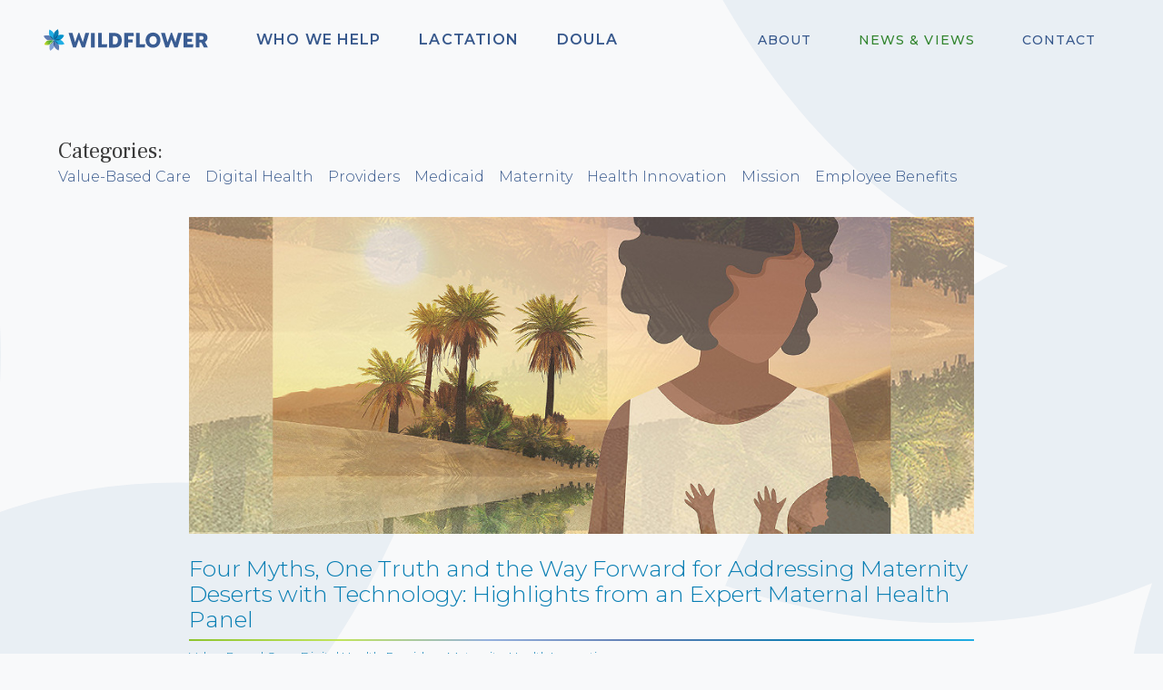

--- FILE ---
content_type: text/html; charset=UTF-8
request_url: https://www.wildflowerhealth.com/news-and-views/four-myths-one-truth-and-the-way-forward-for-addressing-maternity-deserts-with-technology-highlights-from-an-expert-maternal-health-panel
body_size: 10286
content:
<!DOCTYPE html>
<html lang="en">


<head>
    <!-- Google Tag Manager -->
<script>(function(w,d,s,l,i){w[l]=w[l]||[];w[l].push({'gtm.start':
new Date().getTime(),event:'gtm.js'});var f=d.getElementsByTagName(s)[0],
j=d.createElement(s),dl=l!='dataLayer'?'&l='+l:'';j.async=true;j.src=
'https://www.googletagmanager.com/gtm.js?id='+i+dl;f.parentNode.insertBefore(j,f);
})(window,document,'script','dataLayer','GTM-M2CP2X6');</script>
<!-- End Google Tag Manager -->
    <meta charset="utf-8">
    <meta http-equiv="x-ua-compatible" content="ie=edge">
    <meta name="viewport" content="width=device-width, initial-scale=1.0">


<link rel="apple-touch-icon" sizes="180x180" href="/apple-touch-icon.png">
<link rel="icon" type="image/png" sizes="32x32" href="/favicon-32x32.png">
<link rel="icon" type="image/png" sizes="16x16" href="/favicon-16x16.png">
<link rel="manifest" href="/site.webmanifest">
<link rel="mask-icon" href="/safari-pinned-tab.svg" color="#5bbad5">
<meta name="msapplication-TileColor" content="#da532c">
<meta name="theme-color" content="#ffffff">


    <title>Four Myths, One Truth and the Way Forward for Addressing Maternity Deserts with Technology: Highlights from an Expert Maternal Health Panel</title>
	<meta property="og:site_name" content="" />
	<meta property="og:url" content="https://www.wildflowerhealth.com/news-and-views/four-myths-one-truth-and-the-way-forward-for-addressing-maternity-deserts-with-technology-highlights-from-an-expert-maternal-health-panel" />
	<meta property="og:title" content="Four Myths, One Truth and the Way Forward for Addressing Maternity Deserts with Technology: Highlights from an Expert Maternal Health Panel" - Wildflower Health />
	<meta name="description" property="og:description" content="During a recent webinar organized by Thinc, an expert panel dispelled myths and shared best practices for using technology to close gaps in maternity care access. Here&#039;s a summary of the session and a link to the full recording." />
	<meta property="og:image" content="https://www.wildflowerhealth.com/cms/resources/blog/oasis2-w1200.jpg" />
	<meta property="article:author" content="" />

	<meta name="twitter:card" content="summary_large_image" />
	<meta name="twitter:site" content="" />
	<meta name="twitter:title" content="Four Myths, One Truth and the Way Forward for Addressing Maternity Deserts with Technology: Highlights from an Expert Maternal Health Panel" />
	<meta name="twitter:description" content="During a recent webinar organized by Thinc, an expert panel dispelled myths and shared best practices for using technology to close gaps in maternity care access. Here&#039;s a summary of the session and a link to the full recording." />
	<meta property="twitter:image" content="https://www.wildflowerhealth.com/cms/resources/blog/oasis2-w1200.jpg" />
	<meta name="twitter:url" content="https://www.wildflowerhealth.com/news-and-views/four-myths-one-truth-and-the-way-forward-for-addressing-maternity-deserts-with-technology-highlights-from-an-expert-maternal-health-panel" />
<meta name="keywords" content='

Medicaid,

Maternity,

digital health,

Maternal Health,

SDoH,

maternity deserts,

'>
    <link href="https://fonts.googleapis.com/css2?family=Frank+Ruhl+Libre:wght@300;400&family=Montserrat:wght@300;400;500;600&display=swap" rel="stylesheet"> 
    <link rel="stylesheet" href="/_assets/css/dist/styles.min.css">
    <link rel="stylesheet" href="/_assets/css/dist/slick.min.css">
    <link rel="stylesheet" href="/_assets/css/dist/slick-theme.min.css">
    <link rel="stylesheet" href="/_assets/css/dist/aos.min.css">
    <script src="https://www.google.com/recaptcha/api.js" defer></script>
</head>
<body>
    <!-- Google Tag Manager (noscript) -->
<noscript><iframe src="https://www.googletagmanager.com/ns.html?id=GTM-M2CP2X6"
height="0" width="0" style="display:none;visibility:hidden"></iframe></noscript>
<!-- End Google Tag Manager (noscript) -->
  
<nav class="global-nav js-nav">
  
    <div class="global-nav__left">
        <div class="global-nav__logo">
            <a href="/" aria-label="Home Link">
               <svg role="presentation" version="1.1" id="Layer_1" xmlns="http://www.w3.org/2000/svg" x="0" y="0" viewBox="0 0 248 32" xml:space="preserve" enable-background="new 0 0 248 32"><style>.st1,.st15,.st16,.st7{fill-rule:evenodd;clip-rule:evenodd;fill:#fff}.st15,.st16,.st7{fill:#21aee4}.st15,.st16{fill:#3a5d93}.st16{fill:#0b6ba4}</style><g id="Group-3" transform="translate(.315924 15.835556)"><defs><filter id="Adobe_OpacityMaskFilter" filterUnits="userSpaceOnUse" x=".1" y=".3" width="15.3" height="7.7"><feColorMatrix values="1 0 0 0 0 0 1 0 0 0 0 0 1 0 0 0 0 0 1 0"/></filter></defs><mask maskUnits="userSpaceOnUse" x=".1" y=".3" width="15.3" height="7.7" id="mask-2_1_"><g filter="url(#Adobe_OpacityMaskFilter)"><path id="path-1_1_" class="st1" d="M6 .6C3.5 1.8 1.5 4 .1 7.2c3.3 1.1 6.3 1 8.8-.1 1-2.8 3.1-5.2 6.4-6.9-3.4 1.4-6.6 1.5-9.3.4"/></g></mask><linearGradient id="Fill-1_1_" gradientUnits="userSpaceOnUse" x1="-169.4593" y1="347.5885" x2="-168.4593" y2="347.8199" gradientTransform="matrix(15.2664 0 0 -7.7393 2587.1538 2695.0244)"><stop offset="0" stop-color="#d6dd23"/><stop offset="1" stop-color="#009344"/></linearGradient><path id="Fill-1" d="M6 .6C3.5 1.8 1.5 4 .1 7.2c3.3 1.1 6.3 1 8.8-.1 1-2.8 3.1-5.2 6.4-6.9-3.4 1.4-6.6 1.5-9.3.4" mask="url(#mask-2_1_)" fill-rule="evenodd" clip-rule="evenodd" fill="url(#Fill-1_1_)"/></g><g id="Group-21" transform="translate(0 .28)"><g id="Group-6" transform="translate(0 8.571429)"><defs><filter id="Adobe_OpacityMaskFilter_1_" filterUnits="userSpaceOnUse" x="0" y=".2" width="15.7" height="8.1"><feColorMatrix values="1 0 0 0 0 0 1 0 0 0 0 0 1 0 0 0 0 0 1 0"/></filter></defs><mask maskUnits="userSpaceOnUse" x="0" y=".2" width="15.7" height="8.1" id="mask-5_1_"><g filter="url(#Adobe_OpacityMaskFilter_1_)"><path id="path-4_1_" class="st1" d="M0 .2h15.7v8.1H0z"/></g></mask><path id="Fill-4" d="M8.8.8C6.2-.1 3.2 0 0 1.3c1.6 3.1 3.7 5.2 6.3 6.2 2.7 1.1 6 1.1 9.4-.3C12.3 5.8 10 3.5 8.8.8" mask="url(#mask-5_1_)" fill-rule="evenodd" clip-rule="evenodd" fill="#5e7cb2"/></g><path id="Fill-7" d="M15.7 15.8c-3.3 1.7-5.5 4.1-6.4 6.9-.9 2.6-.7 5.6.5 8.9 3.1-1.6 5.2-3.8 6.2-6.3-1.3-2.7-1.4-5.9-.3-9.5" fill-rule="evenodd" clip-rule="evenodd" fill="#83a2d4"/><path id="Fill-9" d="M22.6 22.3c-2.8-1-5.2-3.1-6.9-6.5-1.1 3.6-1 6.8.3 9.5 1.2 2.5 3.4 4.5 6.6 5.9 1.1-3.4 1-6.4 0-8.9" fill-rule="evenodd" clip-rule="evenodd" fill="#5e7cb2"/><path id="Fill-11" class="st7" d="M25.1 15.5c-2.7 1.3-5.9 1.5-9.4.3 1.7 3.3 4.1 5.5 6.9 6.5 2.6.9 5.6.7 8.8-.5-1.6-3.2-3.7-5.3-6.3-6.3"/><path id="Fill-13" d="M31 8.8c-3.3-1.1-6.3-1-8.8.1-1 2.8-3.1 5.2-6.4 6.9 3.5 1.1 6.8 1 9.4-.3 2.4-1.2 4.4-3.5 5.8-6.7" fill-rule="evenodd" clip-rule="evenodd" fill="#0392cb"/><path id="Fill-15" class="st7" d="M15.4 6.4C14.2 3.9 12 1.9 8.8.5c-1.1 3.3-1 6.3.1 8.9 1.1 2.8 3.5 5 6.9 6.5 1-3.6.9-6.9-.4-9.5"/><path id="Fill-17" d="M21.6 0c-3.1 1.6-5.2 3.8-6.2 6.3 1.3 2.7 1.5 5.9.3 9.5 3.3-1.7 5.5-4.1 6.4-6.9.9-2.6.8-5.6-.5-8.9" fill-rule="evenodd" clip-rule="evenodd" fill="#087eb3"/><path id="Fill-19" d="M15.7 15.8c-1.7-3.3-4.1-5.5-6.9-6.5 1.2 2.8 3.5 5 6.9 6.5" fill-rule="evenodd" clip-rule="evenodd" fill="#246287"/></g><g id="Group-24" transform="translate(6.002548 15.200635)"><defs><filter id="Adobe_OpacityMaskFilter_2_" filterUnits="userSpaceOnUse" x=".3" y=".1" width="9.4" height="1.9"><feColorMatrix values="1 0 0 0 0 0 1 0 0 0 0 0 1 0 0 0 0 0 1 0"/></filter></defs><mask maskUnits="userSpaceOnUse" x=".3" y=".1" width="9.4" height="1.9" id="mask-7_1_"><g filter="url(#Adobe_OpacityMaskFilter_2_)"><path id="path-6_1_" class="st1" d="M.3 1.2C3 2.3 6.3 2.3 9.7.9 8.1.4 6.6.1 5.1.1 3.4.1 1.7.5.3 1.2"/></g></mask><linearGradient id="Fill-22_1_" gradientUnits="userSpaceOnUse" x1="-167.6987" y1="195.3962" x2="-166.8571" y2="195.4728" gradientTransform="matrix(9.4148 0 0 -1.8775 1579.8805 367.9789)"><stop offset="0" stop-color="#d6dd23"/><stop offset="1" stop-color="#009344"/></linearGradient><path id="Fill-22" d="M.3 1.2C3 2.3 6.3 2.3 9.7.9 8.1.4 6.6.1 5.1.1 3.4.1 1.7.5.3 1.2" mask="url(#mask-7_1_)" fill-rule="evenodd" clip-rule="evenodd" fill="url(#Fill-22_1_)"/></g><g id="Group-27" transform="translate(9.161783 15.835556)"><defs><filter id="Adobe_OpacityMaskFilter_3_" filterUnits="userSpaceOnUse" x=".1" y=".3" width="6.4" height="6.9"><feColorMatrix values="1 0 0 0 0 0 1 0 0 0 0 0 1 0 0 0 0 0 1 0"/></filter></defs><mask maskUnits="userSpaceOnUse" x=".1" y=".3" width="6.4" height="6.9" id="mask-10_1_"><g filter="url(#Adobe_OpacityMaskFilter_3_)"><path id="path-9_1_" class="st1" d="M.1 7.2c2.7-1.1 5-3.5 6.4-6.9C3.2 2 1.1 4.3.1 7.2"/></g></mask><linearGradient id="Fill-25_1_" gradientUnits="userSpaceOnUse" x1="-162.0235" y1="341.8605" x2="-161.0235" y2="341.8605" gradientTransform="matrix(6.4325 0 0 -6.9156 1042.3243 2367.8706)"><stop offset="0" stop-color="#d6dd23"/><stop offset="1" stop-color="#009344"/></linearGradient><path id="Fill-25" d="M.1 7.2c2.7-1.1 5-3.5 6.4-6.9C3.2 2 1.1 4.3.1 7.2" mask="url(#mask-10_1_)" fill-rule="evenodd" clip-rule="evenodd" fill="url(#Fill-25_1_)"/></g><path id="Fill-28" class="st15" d="M15.7 16.1c-1.1 3.6-1 6.8.3 9.5 1.1-2.8 1.1-6-.3-9.5"/><path id="Fill-30" class="st16" d="M15.7 16.1c1.7 3.3 4.1 5.5 6.9 6.5-1.2-2.8-3.5-5-6.9-6.5"/><path id="Fill-32" d="M15.7 16.1c3.5 1.1 6.8 1 9.4-.3-2.7-1.2-5.9-1.1-9.4.3" fill-rule="evenodd" clip-rule="evenodd" fill="#045982"/><path id="Fill-34" class="st16" d="M15.7 16.1c1.1-3.6 1-6.8-.3-9.5-1.1 2.8-1.1 6 .3 9.5"/><path id="Fill-36" d="M15.7 16.1c3.3-1.7 5.5-4.1 6.4-6.9-2.7 1.1-4.9 3.5-6.4 6.9" fill-rule="evenodd" clip-rule="evenodd" fill="#045395"/><g id="Group-2" transform="translate(23.125265 .519683)"><path id="Fill-68" class="st15" d="M136.4 15.9c.1.7.1 1.3.3 2 .5 2.3 2.2 3.9 4.4 4.2 2.3.3 4.4-.6 5.5-2.4 1.1-1.9 1.2-4 .6-6-1.3-4.6-6.7-4.7-9-2.3-1.3 1.1-1.7 2.7-1.8 4.5zm5.7-11.2c.8.1 1.6.1 2.3.3 3.2.6 5.7 2.3 7.3 5.3 1.2 2.3 1.6 4.7 1.2 7.3-.3 2.2-1.1 4.2-2.6 5.8-1.7 1.9-3.8 3-6.4 3.4-1.9.3-3.8.2-5.7-.4-3.9-1.3-6.3-3.9-7.2-7.9-.7-3.5-.2-6.8 2-9.7 1.6-2.1 3.8-3.4 6.4-3.9.8-.2 1.6-.2 2.4-.3h.3z"/><path id="Fill-69" class="st15" d="M34.6 26.6c-1.5-3.9-3-7.9-4.5-11.9-1.5 4-2.9 7.9-4.3 11.9h-4.2c-.3 0-.4-.1-.5-.4-1.8-5.7-3.6-11.4-5.3-17.2-.4-1.2-.7-2.3-1.1-3.5 0-.1 0-.2-.1-.4h5.3c.3 0 .5.1.6.4 1.2 4.2 2.5 8.5 3.7 12.7 0 .1.1.3.2.5.5-1.3.9-2.5 1.3-3.7l3.6-9.9s.2-.1.4-.1c1.1 0 1.1 0 1.5 1 1.6 4.2 3.1 8.4 4.7 12.6 0 .1.1.1.1.2.3-1.1.6-2.2 1-3.3.9-3.3 1.9-6.6 2.8-10 .1-.3.2-.3.4-.3h5.4c-.2.6-.3 1.2-.5 1.7-1.9 6.4-3.9 12.8-5.8 19.2-.1.3-.2.4-.5.4-1.3.1-2.7.1-4.2.1"/><path id="Fill-70" class="st15" d="M175.7 18.8c.6-2 1.1-4 1.7-6 .7-2.4 1.4-4.9 2.1-7.3.1-.3.2-.3.4-.3h5.4c-.2.6-.3 1.2-.5 1.7-1.9 6.4-3.9 12.9-5.8 19.3-.1.3-.2.4-.5.4h-3.9c-.3 0-.5-.1-.6-.4-1.4-3.8-2.9-7.5-4.3-11.3 0 0 0-.1-.1-.2-1.4 4-2.9 7.9-4.3 11.8h-4.4c-.3 0-.3-.2-.4-.4l-3.3-10.5c-1-3.3-2.1-6.7-3.1-10 0-.1-.1-.3-.1-.5h5.3c.3 0 .5.1.6.4 1.2 4.2 2.5 8.5 3.7 12.7 0 .1.1.3.2.5.3-.9.7-1.8 1-2.6 1.3-3.7 2.7-7.3 4-11 .1-.2.2-.3.5-.3 1.1 0 1.1 0 1.5 1 1.6 4.2 3.1 8.4 4.7 12.6.1.2.2.3.2.4"/><path id="Fill-71" class="st15" d="M81.2 21.9c1.1 0 2.2.1 3.2 0 1.8-.1 3.2-1.1 3.9-2.8.6-1.6.7-3.2.5-4.8-.1-.6-.3-1.2-.5-1.8-.5-1.3-1.4-2.1-2.7-2.4-1.4-.4-2.9-.2-4.3-.2v12zm-5.7 4.7V5.2h8.2c2 0 4 .3 5.8 1.2 2.6 1.3 4.3 3.4 4.9 6.3.7 3.2.5 6.3-1.1 9.3-1.3 2.3-3.3 3.7-5.8 4.3-1.3.3-2.7.4-4.1.4-2.5.1-5 0-7.4 0h-.5z"/><path id="Fill-72" class="st15" d="M212 9.7v5.6h3.7c.4 0 .9-.2 1.3-.5.8-.5 1-1.3 1-2.2 0-1.5-.5-2.7-2.3-2.9-1.2-.1-2.4 0-3.7 0zm-5.6-4.4s0-.1 0 0c3.6 0 7.2-.1 10.8.1 1.9.1 3.6.7 5 2.1 1.3 1.3 1.8 2.9 1.8 4.7 0 2.7-1.2 4.7-3.6 6-.1.1-.2.1-.3.2 1.5 2.7 3.1 5.4 4.6 8.2h-5.6c-.3 0-.5-.1-.7-.4-1.2-2.2-2.3-4.4-3.5-6.6-.1-.3-.3-.4-.6-.4h-2.4v7.3h-5.6V5.3z"/><path id="Fill-73" class="st15" d="M193.7 18v3.9h9c-.2 1.6-.3 3.1-.5 4.6H188V5.2h14.1c.2 1.5.3 3 .5 4.6h-8.9v4h6.9V18h-6.9z"/><path id="Fill-74" class="st15" d="M98.6 5.2h13.9c.2 1.5.3 3 .5 4.6h-8.8v5h6.9v4.5h-6.9v7.2h-5.6V5.2z"/><path id="Fill-75" class="st15" d="M64.7 21.9h8.1c-.2 1.5-.3 3-.5 4.6H59V5.2h5.7v16.7z"/><path id="Fill-76" class="st15" d="M116.2 5.2h5.7v16.7h8.1c-.2 1.6-.3 3.1-.5 4.6h-13.3V5.2z"/><path id="Fill-77" class="st15" d="M48.3 26.6H54V5.3h-5.7z"/></g></svg>
            </a>
        </div>
        
<ul class="global-nav__nav global-nav__nav--main">

<li class='nav-item '>
    
            <span href='/clients' class='nav-item__link '>
            Who We Help
</span>
            

<ul class="dropdown" >

<div class="dropdown__bg">

<li class='nav-item nav-item--dropdown'>
        <a href='/clients/patients' class='nav-item__link nav-item__link--dropdown '>
        For Patients
        </a>
    </li>
    


    
<li class='nav-item nav-item--dropdown'>
        <a href='/clients/providers' class='nav-item__link nav-item__link--dropdown '>
        For Providers
        </a>
    </li>
    


    
<li class='nav-item nav-item--dropdown'>
        <a href='/clients/payers' class='nav-item__link nav-item__link--dropdown '>
        For Payers
        </a>
    </li>
    

</div>
    </ul>


    
    
      
    </li>
 


    


<li class='nav-item '>
     
            <a href='/lactation' class='nav-item__link '>
            Lactation
            </a>
            

    
      
    </li>
 


    


<li class='nav-item '>
     
            <a href='/doula' class='nav-item__link '>
            Doula
            </a>
            

    
      
    </li>
 

    </ul>


    


    </div>
    <div class="global-nav__right">
        <button class="hamburger" type="button">
            <p class="hamburger__text">MENU</p>
            <span class="hamburger-box">
                <span class="hamburger-inner"></span>
            </span>
        </button>


        <ul class="global-nav__nav">
            <li class='nav-item '>
        <a href='/about' class='nav-item__link nav-item__link--sub '>
        About
        </a>
            
    </li>
 

    

<li class='nav-item '>
        <a href='/news-and-views' class='nav-item__link nav-item__link--sub nav-item__link--active'>
        News &amp; Views
        </a>
            
    </li>
 

    

<li class='nav-item '>
        <a href='/contact' class='nav-item__link nav-item__link--sub '>
        Contact
        </a>
            
    </li>
 

    

        </ul>
    </div>
    <div class="mobile-nav">
    <ul class="mobile-nav__content">
        
<li class='nav-item nav-item--mobile  nav-item--has-accordian '>
    
            <span href='/clients'
            class='nav-item__link nav-item__link--mobile nav-item__link--accordian-button js-nav-accoridan-button '>
            Who We Help
        </span>
        

    
    <ul class="nav-accordian js-nav-accordian">


<li class='nav-item nav-item--accordian '>
    <a href='/clients/patients'
        class='nav-item__link nav-item__link--accordian '>
        For Patients</a>
</li>


<li class='nav-item nav-item--accordian '>
    <a href='/clients/providers'
        class='nav-item__link nav-item__link--accordian '>
        For Providers</a>
</li>


<li class='nav-item nav-item--accordian '>
    <a href='/clients/payers'
        class='nav-item__link nav-item__link--accordian '>
        For Payers</a>
</li>

    </ul>

</li>
<li class='nav-item nav-item--mobile  '>
    
                <a href='/lactation'
                class='nav-item__link nav-item__link--mobile '>
                Lactation
            </a>
    

    
</li>
<li class='nav-item nav-item--mobile  '>
    
                <a href='/doula'
                class='nav-item__link nav-item__link--mobile '>
                Doula
            </a>
    

    
</li>
<li class='nav-item nav-item--mobile  '>
    
                <a href='/about'
                class='nav-item__link nav-item__link--mobile '>
                About
            </a>
    

    
</li>
<li class='nav-item nav-item--mobile nav-item--active '>
    
                <a href='/news-and-views'
                class='nav-item__link nav-item__link--mobile nav-item__link--active'>
                News &amp; Views
            </a>
    

    
</li>
<li class='nav-item nav-item--mobile  '>
    
                <a href='/contact'
                class='nav-item__link nav-item__link--mobile '>
                Contact
            </a>
    

    
</li>    </ul>
</div>
  
</nav>    <main>
        <section class="container brand-container pt-8 lg:pt-16 ">
            
            <div class="mb-32 flex flex-col justify-center items-center">
                                
                <div class="news-categories">
                    <h2 class="news-categories__headline">Categories:</h2>
                    <ul class="news-categories__list">
          
                    <li class="news-categories__item">
			<a class="news-categories__link" href='/news-and-views/archive?b=views&c=value-based-care'>
			Value-Based Care
	</a>
	
	
</li><li class="news-categories__item">
			<a class="news-categories__link" href='/news-and-views/archive?b=views&c=digital-health'>
			Digital Health
	</a>
	
	
</li><li class="news-categories__item">
			<a class="news-categories__link" href='/news-and-views/archive?b=views&c=providers'>
			Providers
	</a>
	
	
</li><li class="news-categories__item">
			<a class="news-categories__link" href='/news-and-views/archive?b=views&c=medicaid'>
			Medicaid
	</a>
	
	
</li><li class="news-categories__item">
			<a class="news-categories__link" href='/news-and-views/archive?b=views&c=maternity'>
			Maternity
	</a>
	
	
</li><li class="news-categories__item">
			<a class="news-categories__link" href='/news-and-views/archive?b=views&c=health-innovation'>
			Health Innovation
	</a>
	
	
</li><li class="news-categories__item">
			<a class="news-categories__link" href='/news-and-views/archive?b=views&c=mission'>
			Mission
	</a>
	
	
</li><li class="news-categories__item">
			<a class="news-categories__link" href='/news-and-views/archive?b=views&c=employee-benefits'>
			Employee Benefits
	</a>
	
	
</li>                    </ul>
                </div>
                     <div class="blog-post">
    <img src="/cms/resources/blog/oasis2-w990h400.jpg" alt="Four Myths, One Truth and the Way Forward for Addressing Maternity Deserts with Technology: Highlights from an Expert Maternal Health Panel" class="mb-6 w-full"/>
    <h1 class="blog-post__title news-card__headline">
        Four Myths, One Truth and the Way Forward for Addressing Maternity Deserts with Technology: Highlights from an Expert Maternal Health Panel
    </h1>
    
    <div class="gradient-bar gradient-bar--blue"></div>
        <p class="mb-6 news-card__tags">
            
                <a href="/news-and-views/archive?b=views&c=value-based-care" >
                    Value-Based Care, 
                </a>
            
                <a href="/news-and-views/archive?b=views&c=digital-health" >
                    Digital Health, 
                </a>
            
                <a href="/news-and-views/archive?b=views&c=providers" >
                    Providers, 
                </a>
            
                <a href="/news-and-views/archive?b=views&c=maternity" >
                    Maternity, 
                </a>
            
                <a href="/news-and-views/archive?b=views&c=health-innovation" >
                    Health Innovation
                </a>
            
        </p>
        
        
    <div class="text-block mb-12">
            <p>From maternal care deserts to OB-GYN shortages to unmet SDoH needs, more and more pregnant women are finding it difficult to get the care they need. Telehealth and other virtual tools have proven effective in extending the impact of clinical teams while creating higher levels of access and equity to women, regardless of their socioeconomic status or geographic location. The problem is that deploying the right technology in the right ways can be challenging.</p>

<p>During a recent webinar organized by The Health Innovation Company (Thinc), a multidisciplinary panel shared best practices and insights on how to use technology to close gaps in maternity care access. Panelists included the following:<br />
&nbsp;</p> 
    </div>
        
        
        
        
        
        <img src='/cms/resources/blog/panel2-1-w990h400.jpg' alt='' class="mb-12 w-full"/>
        
        
        
        
        
    <div class="text-block mb-12">
            <p>This webinar tackled a range of questions and issues such as:</p>

<ul>
	<li>How can payers and providers ensure they are using best practices and the best partners to support both the patient and local providers?&nbsp;</li>
	<li>How can they effectively monitor and mitigate risks sooner while keeping the care delivery &lsquo;local&rsquo; and the entire care team on the same page?&nbsp;</li>
	<li>How can we create a sustainable economic model for care delivery in rural and underserved regions?</li>
</ul>

<p>During this session, we dispelled several common myths about maternity deserts as we talked about insights and best practices. I thought it would be interesting to summarize this webinar by sharing four myths and one truth that we discussed as a panel.&nbsp;</p>

<p>To watch the full webinar, you can <u><a href="https://www.youtube.com/watch?v=ZpRvEpNvS58">click here</a></u>.<br />
&nbsp;</p>

<p><strong>Myth 1: When we talk about maternity deserts, it&rsquo;s really about gaps in access to facilities.</strong></p>

<p>While rural hospitals continue to close across the country, this is only one layer of concern. The number of OB-GYNs also continues to dwindle, and the labor shortage disproportionately impacts rural communities. Additionally, sub-specialties such as maternal fetal medicine (MFM) practitioners are hard to come by in rural areas. All of this contributes to the expansive issue of maternity deserts. Consider the following facts:</p>

<ul>
	<li>2.2 million women of childbearing age live in a maternity desert.</li>
	<li>2.5 million women of childbearing age live in a county without an obstetric provider (approximately half of all U.S. counties).</li>
	<li>Fewer than 7 percent of OB-GYN providers practice in rural areas, and with a national shortage of 22,000 OB-GYNs predicted in the coming years, this could decline further.</li>
	<li>The availability of MFMs closely tracks with the geographic distribution of OB-GYNS.</li>
</ul>

<p>Compare the distribution of OB-GYNs and MFMs below in the maps shared by March of Dimes and Ouma Health.&nbsp;</p> 
    </div>
        
        
        
        
        
        <img src='/cms/resources/blog/obshortage-w990h400.jpg' alt='' class="mb-12 w-full"/>
        
        
        
        
        
        <img src='/cms/resources/blog/mfmshortage-w990h400.jpg' alt='' class="mb-12 w-full"/>
        
        
        
        
        
    <div class="text-block mb-12">
            <p>So in reality, it is not just hospitals and birthing centers, causing challenges, but also shortages of OB-GYNS and specialists such as MFMs who play an important role in assisting providers with high-risk pregnancies. At all levels, we are seeing a crisis in access to maternity care.&nbsp;</p>

<p><strong>Myth 2: All rural areas are basically facing the same challenges and have the same needs. &nbsp;</strong></p>

<p>Too often, we paint &ldquo;rural America&rdquo; with a broad brush. In reality, there are dramatically different circumstances and specific challenges to overcome based on the nuances of each geography.&nbsp;</p>

<p>For example, in some areas, you find instances of patients who are undocumented not willing to travel for appropriate care because they are afraid of being detained at border checkpoints. Meanwhile a woman living along the western border of Colorado has to journey all the way to Denver to see an MFM, instead of crossing the state line to Utah where there are high quality resources closer to her because of Medicaid reimbursement rules. Women on Indian reservations typically have to make a four hour drive, or more, to see a specialist. Even within the state of Texas, there are significantly different needs for communities in South Texas, compared to Central Texas or the Panhandle.&nbsp;</p>

<p>While it is important to develop solutions that can scale, we also have to build in flexibility so these solutions can address nuances at the local level. Cookie cutter solutions simply won&rsquo;t cut it. There is no one-size-fits-all answer. Configurability of solutions is key.</p>

<p><strong>Myth 3: Broadband access is the biggest barrier to using telehealth in rural counties.</strong></p>

<p>Almost 1 in 5 U.S. counties (19.5%) have low telehealth access because of broadband issues. While access to broadband is very important, the reality is that broadband isn&rsquo;t required to make progress with maternity deserts. Instead of fixating only on broadband, we should embrace a variety of other approaches that leverage more widely available technologies. As broadband access improves, more will be possible. In the meantime, our panel shared a laundry list of tactics that have shown results, including the following:</p>

<ul>
	<li>Video conference solutions that work on a 3g signal</li>
	<li>Audio only consults to telephonically address patient issues</li>
	<li>Remote monitoring devices and in home visits</li>
	<li>Digital apps that are also available offline with education, resources and trackers</li>
	<li>Mobile maternal health units (pop up clinics, busses, etc.) that bring care to the community</li>
	<li>SMS helpline where women can text a central resource for assistance</li>
	<li>Empowering doulas to offer more support and bring information back to providers to coordinate care</li>
</ul>

<p><strong>Myth 4: Addressing maternity deserts is a costly proposition.&nbsp;</strong></p>

<p>The reality here is both yes and no. Of course it will require a financial investment to address maternity deserts in a meaningful way. That cost can be offset by two factors: ROI, based on reduced costs, and value-based models that create a method for sustaining investment in new tools and approaches in a way that doesn&rsquo;t add further expense to the system.&nbsp;</p>

<p>The data shows there is inherent value in closing care gaps by addressing maternity deserts. Mothers in rural areas have healthcare claims that are 15 percent higher (or more) compared to the general population. They also have higher rates of cesarean sections. Other studies have shown that in counties without MFM resources, women are twice as likely to have a premature birth. There is a very compelling ROI that supports investment in this area. Additionally, this ROI can be built in to a value-based model where all stakeholders are aligned and incented to deliver the best care to women. Value-based approaches in maternity care are growing in popularity across the country. This payment model plays a big role in supporting the flow of funds needed to address some of the most critical factors hampering maternal health outcomes in this country, including maternity deserts.&nbsp;</p>

<p>One last word on the financing of solutions. Despite record levels of funding in technology and innovation within the women&rsquo;s health space, we have seen far too much emphasis on venture capital aimed at solutions built for employers or for higher income audiences, versus funding innovations squarely focused on those who are currently underserved. That trend has to change.</p>

<p><strong>One Truth: Integration and collaboration are required for success.</strong></p>

<p>Our panel came up with a very powerful set of solutions for reaching patients in rural areas. But all of these standalone techniques and tools must be integrated in order to drive real change. That means integrated with each other, as well as with the provider who is ultimately responsible for the patient. We have to leverage a shared platform for specialized telehealth and virtual care collaboration that can easily plug in other resources where available, such as behavioral health support or pop up health clinics. We should be striving to create a hub and spoke model where the provider can serve as the medical home, while easily leveraging additional resources to support rural patients in a holistic way.&nbsp;</p>

<p>We also need deep collaboration among providers, payers, innovators and patients. This means aligning all parties and creating the ability to truly coordinate the best possible care. This includes maintaining a clear and complete view of patients &ndash; their needs, their activity and their data. The image below shows how a collaborative model with the OB-GYN as the hub for care could work.<br />
&nbsp;</p> 
    </div>
        
        
        
        
        
        <img src='/cms/resources/blog/prenatal-journey-copy-2-w990h400.jpg' alt='' class="mb-12 w-full"/>
        
        
        
        
        
    <div class="text-block mb-12">
            <p><em>Want to learn more about leveraging technology to combat maternity deserts and address SDoH needs? <u><a href="https://www.youtube.com/watch?v=ZpRvEpNvS58">Click here</a></u> to view the full webinar, or <a href="https://www.wildflowerhealth.com/contact">contact us</a> today for a 1:1 consultation based on the nuances of the communities you support.</em></p> 
    </div>
        
        
        
        

</div>


    
                        <div class="blog-post">
                        
                  <div class="blog-post__author">
	<h2 class="blog-post__author-headline">
		About the Author
	</h2>
	<div class="gradient-bar gradient-bar--large gradient-bar--blue"></div>
	<div class="blog-post__author-content">
		
	
	
		<img src="/cms/resources/people/leah-sparks-w240h240@2x.jpg" width="120" height="120" alt="Leah Sparks" class="blog-post__author-image"/>
	
	<div class="blog-post__author-copy">
		<h2 class="blog-post__author-name">Leah  Sparks</h2>
		<div class="blog-post__author-bio">
			
		<p>Founder and <span class="caps">CEO</span><br>
Wildflower Health</p>
		</div>
	</div>
	</div>
</div>



                    </div>
                                                  
            </div>
                       
                                    </div>
                                    </div>
        </section>

    </main>
        <footer class="footer" data-aos="footer-bg" data-aos-offset="0">
      <div class="footer__top container">
        <div class="interior-header w-11/12 lg:w-3/4 lg:px-16 mb-8" data-aos-offset="0" data-aos="fade-down">
            <h2 class="interior-headline">
                Building a network of connected maternity care
            </h2>
        </div>
            <a href='/contact' class="button" data-aos-offset="0" data-aos="fade-up">let's connect</a>
    </div>    <div class="footer__bottom">
        <div class="footer__bottom-bg" ></div>
        <div class="footer__social-links">
    
    <a href='https://www.facebook.com/wildflowerhlth1/'  class="footer__social" aria-label="Facebook Link">
        <svg xmlns="http://www.w3.org/2000/svg" viewBox="0 0 26.2 26.2"><path d="M14 26.2V16.1h-3.4v-3.9H14v-3c0-1.7.5-3 1.4-3.9S17.6 4 19.1 4c1.2 0 2.2 0 3 .1v3.6H20c-.7 0-1.3.2-1.6.5-.2.3-.4.7-.4 1.4v2.5h4l-.5 3.9h-3.4v10.2h6.7c.4 0 .8-.1 1.1-.4s.4-.6.4-1V1.5c0-.4-.1-.8-.4-1.1s-.7-.4-1.1-.4H1.5C1 0 .7.1.4.4S0 1 0 1.5v23.3c0 .4.1.7.4 1s.6.4 1.1.4H14z" class="fill-current"/></svg>
    </a>


    
    
    <a href='https://www.linkedin.com/company/wildflowerhealth'  class="footer__social" aria-label="LinkedIn Link">
        <svg xmlns="http://www.w3.org/2000/svg" viewBox="0 0 26.2 26.2"><path class="fill-current" d="M25.7.6c-.4-.4-.8-.6-1.3-.6H1.9C1.4 0 .9.2.6.6S0 1.4 0 1.9v22.5c0 .5.2.9.6 1.3s.8.6 1.3.6h22.5c.5 0 .9-.2 1.3-.6s.6-.8.6-1.3V1.9c-.1-.5-.2-1-.6-1.3zM8 22.5H4V10h4v12.5zM7.6 7.6c-.5.4-1 .7-1.6.7S4.8 8 4.4 7.6s-.6-1-.6-1.6.2-1.1.6-1.6 1-.7 1.6-.7 1.1.3 1.6.7.7 1 .7 1.6-.3 1.1-.7 1.6zm14.9 14.9h-3.9v-6.1c0-1-.1-1.8-.3-2.2-.3-.7-.9-1.1-1.8-1.1s-1.5.3-1.9 1c-.3.5-.4 1.2-.4 2.2v6.2h-3.9V10H14v1.7h.1c.3-.5.7-1 1.3-1.3.7-.4 1.5-.6 2.4-.6 1.8 0 3.1.6 3.8 1.7.5.9.8 2.3.8 4.3v6.7z" /></svg>
    </a>
    
    
    <a href='https://www.youtube.com/channel/UCkAYJ1J0MkYkMBEesoFfnQw'  class="footer__social" aria-label="Youtube Link">
        <svg xmlns="http://www.w3.org/2000/svg" viewBox="0 0 32 22.5"><path class="fill-current" d="M31.9 8.3c-.1-2.1-.3-3.8-.6-4.8-.2-.7-.5-1.3-1.1-1.8S29.1.8 28.4.6c-1-.3-3.4-.5-7.1-.6H16l-5.3.1C6.9.2 4.5.4 3.5.6c-.7.2-1.3.6-1.8 1.1S.8 2.8.6 3.5C.4 4.6.2 6.2.1 8.3 0 9.4 0 10.4 0 11.2l.1 2.9c.1 2.3.3 3.9.5 4.9.2.7.5 1.2 1.1 1.8s1.1.9 1.8 1.1c1 .3 3.4.5 7.1.6l5.3.1 5.3-.1c3.8-.1 6.1-.3 7.1-.6.7-.2 1.3-.5 1.8-1.1s.9-1.1 1.1-1.8c.3-1.1.5-2.7.6-4.9l.1-2.9V8.3zm-19.2 7.8V6.5l8.4 4.7-8.4 4.9z" /></svg>
    </a>
    
</div>           <div class="footer__copyright">
        Copyright &copy;
        2026        Wildflower Health, <a class="text-brand-green-100" href="/privacy-policy">Privacy Policy</a>
    </div>

    </div>
</footer>

    <script src="/_assets/js/dist/app.min.js"></script>
</body>

</html>

--- FILE ---
content_type: text/css
request_url: https://www.wildflowerhealth.com/_assets/css/dist/styles.min.css
body_size: 14143
content:
/*
! tailwindcss v3.2.4 | MIT License | https://tailwindcss.com
*//*
1. Prevent padding and border from affecting element width. (https://github.com/mozdevs/cssremedy/issues/4)
2. Allow adding a border to an element by just adding a border-width. (https://github.com/tailwindcss/tailwindcss/pull/116)
*/

*,
::before,
::after {
  box-sizing: border-box; /* 1 */
  border-width: 0; /* 2 */
  border-style: solid; /* 2 */
  border-color: #e5e7eb; /* 2 */
}

::before,
::after {
  --tw-content: '';
}

/*
1. Use a consistent sensible line-height in all browsers.
2. Prevent adjustments of font size after orientation changes in iOS.
3. Use a more readable tab size.
4. Use the user's configured `sans` font-family by default.
5. Use the user's configured `sans` font-feature-settings by default.
*/

html {
  line-height: 1.5; /* 1 */
  -webkit-text-size-adjust: 100%; /* 2 */
  -moz-tab-size: 4; /* 3 */
  -o-tab-size: 4;
     tab-size: 4; /* 3 */
  font-family: Montserrat, ui-sans-serif, system-ui, -apple-system, BlinkMacSystemFont, "Segoe UI", Roboto, "Helvetica Neue", Arial, "Noto Sans", sans-serif, "Apple Color Emoji", "Segoe UI Emoji", "Segoe UI Symbol", "Noto Color Emoji"; /* 4 */
  font-feature-settings: normal; /* 5 */
}

/*
1. Remove the margin in all browsers.
2. Inherit line-height from `html` so users can set them as a class directly on the `html` element.
*/

body {
  margin: 0; /* 1 */
  line-height: inherit; /* 2 */
}

/*
1. Add the correct height in Firefox.
2. Correct the inheritance of border color in Firefox. (https://bugzilla.mozilla.org/show_bug.cgi?id=190655)
3. Ensure horizontal rules are visible by default.
*/

hr {
  height: 0; /* 1 */
  color: inherit; /* 2 */
  border-top-width: 1px; /* 3 */
}

/*
Add the correct text decoration in Chrome, Edge, and Safari.
*/

abbr:where([title]) {
  -webkit-text-decoration: underline dotted;
          text-decoration: underline dotted;
}

/*
Remove the default font size and weight for headings.
*/

h1,
h2,
h3,
h4,
h5,
h6 {
  font-size: inherit;
  font-weight: inherit;
}

/*
Reset links to optimize for opt-in styling instead of opt-out.
*/

a {
  color: inherit;
  text-decoration: inherit;
}

/*
Add the correct font weight in Edge and Safari.
*/

b,
strong {
  font-weight: bolder;
}

/*
1. Use the user's configured `mono` font family by default.
2. Correct the odd `em` font sizing in all browsers.
*/

code,
kbd,
samp,
pre {
  font-family: ui-monospace, SFMono-Regular, Menlo, Monaco, Consolas, "Liberation Mono", "Courier New", monospace; /* 1 */
  font-size: 1em; /* 2 */
}

/*
Add the correct font size in all browsers.
*/

small {
  font-size: 80%;
}

/*
Prevent `sub` and `sup` elements from affecting the line height in all browsers.
*/

sub,
sup {
  font-size: 75%;
  line-height: 0;
  position: relative;
  vertical-align: baseline;
}

sub {
  bottom: -0.25em;
}

sup {
  top: -0.5em;
}

/*
1. Remove text indentation from table contents in Chrome and Safari. (https://bugs.chromium.org/p/chromium/issues/detail?id=999088, https://bugs.webkit.org/show_bug.cgi?id=201297)
2. Correct table border color inheritance in all Chrome and Safari. (https://bugs.chromium.org/p/chromium/issues/detail?id=935729, https://bugs.webkit.org/show_bug.cgi?id=195016)
3. Remove gaps between table borders by default.
*/

table {
  text-indent: 0; /* 1 */
  border-color: inherit; /* 2 */
  border-collapse: collapse; /* 3 */
}

/*
1. Change the font styles in all browsers.
2. Remove the margin in Firefox and Safari.
3. Remove default padding in all browsers.
*/

button,
input,
optgroup,
select,
textarea {
  font-family: inherit; /* 1 */
  font-size: 100%; /* 1 */
  font-weight: inherit; /* 1 */
  line-height: inherit; /* 1 */
  color: inherit; /* 1 */
  margin: 0; /* 2 */
  padding: 0; /* 3 */
}

/*
Remove the inheritance of text transform in Edge and Firefox.
*/

button,
select {
  text-transform: none;
}

/*
1. Correct the inability to style clickable types in iOS and Safari.
2. Remove default button styles.
*/

button,
[type='button'],
[type='reset'],
[type='submit'] {
  -webkit-appearance: button; /* 1 */
  background-color: transparent; /* 2 */
  background-image: none; /* 2 */
}

/*
Use the modern Firefox focus style for all focusable elements.
*/

:-moz-focusring {
  outline: auto;
}

/*
Remove the additional `:invalid` styles in Firefox. (https://github.com/mozilla/gecko-dev/blob/2f9eacd9d3d995c937b4251a5557d95d494c9be1/layout/style/res/forms.css#L728-L737)
*/

:-moz-ui-invalid {
  box-shadow: none;
}

/*
Add the correct vertical alignment in Chrome and Firefox.
*/

progress {
  vertical-align: baseline;
}

/*
Correct the cursor style of increment and decrement buttons in Safari.
*/

::-webkit-inner-spin-button,
::-webkit-outer-spin-button {
  height: auto;
}

/*
1. Correct the odd appearance in Chrome and Safari.
2. Correct the outline style in Safari.
*/

[type='search'] {
  -webkit-appearance: textfield; /* 1 */
  outline-offset: -2px; /* 2 */
}

/*
Remove the inner padding in Chrome and Safari on macOS.
*/

::-webkit-search-decoration {
  -webkit-appearance: none;
}

/*
1. Correct the inability to style clickable types in iOS and Safari.
2. Change font properties to `inherit` in Safari.
*/

::-webkit-file-upload-button {
  -webkit-appearance: button; /* 1 */
  font: inherit; /* 2 */
}

/*
Add the correct display in Chrome and Safari.
*/

summary {
  display: list-item;
}

/*
Removes the default spacing and border for appropriate elements.
*/

blockquote,
dl,
dd,
h1,
h2,
h3,
h4,
h5,
h6,
hr,
figure,
p,
pre {
  margin: 0;
}

fieldset {
  margin: 0;
  padding: 0;
}

legend {
  padding: 0;
}

ol,
ul,
menu {
  list-style: none;
  margin: 0;
  padding: 0;
}

/*
Prevent resizing textareas horizontally by default.
*/

textarea {
  resize: vertical;
}

/*
1. Reset the default placeholder opacity in Firefox. (https://github.com/tailwindlabs/tailwindcss/issues/3300)
2. Set the default placeholder color to the user's configured gray 400 color.
*/

input::-moz-placeholder, textarea::-moz-placeholder {
  opacity: 1; /* 1 */
  color: #9ca3af; /* 2 */
}

input::placeholder,
textarea::placeholder {
  opacity: 1; /* 1 */
  color: #9ca3af; /* 2 */
}

/*
Set the default cursor for buttons.
*/

button,
[role="button"] {
  cursor: pointer;
}

/*
Make sure disabled buttons don't get the pointer cursor.
*/
:disabled {
  cursor: default;
}

/*
1. Make replaced elements `display: block` by default. (https://github.com/mozdevs/cssremedy/issues/14)
2. Add `vertical-align: middle` to align replaced elements more sensibly by default. (https://github.com/jensimmons/cssremedy/issues/14#issuecomment-634934210)
   This can trigger a poorly considered lint error in some tools but is included by design.
*/

img,
svg,
video,
canvas,
audio,
iframe,
embed,
object {
  display: block; /* 1 */
  vertical-align: middle; /* 2 */
}

/*
Constrain images and videos to the parent width and preserve their intrinsic aspect ratio. (https://github.com/mozdevs/cssremedy/issues/14)
*/

img,
video {
  max-width: 100%;
  height: auto;
}

/* Make elements with the HTML hidden attribute stay hidden by default */
[hidden] {
  display: none;
}

*, ::before, ::after{
	--tw-border-spacing-x: 0;
	--tw-border-spacing-y: 0;
	--tw-translate-x: 0;
	--tw-translate-y: 0;
	--tw-rotate: 0;
	--tw-skew-x: 0;
	--tw-skew-y: 0;
	--tw-scale-x: 1;
	--tw-scale-y: 1;
	--tw-pan-x:  ;
	--tw-pan-y:  ;
	--tw-pinch-zoom:  ;
	--tw-scroll-snap-strictness: proximity;
	--tw-ordinal:  ;
	--tw-slashed-zero:  ;
	--tw-numeric-figure:  ;
	--tw-numeric-spacing:  ;
	--tw-numeric-fraction:  ;
	--tw-ring-inset:  ;
	--tw-ring-offset-width: 0px;
	--tw-ring-offset-color: #fff;
	--tw-ring-color: rgb(59 130 246 / 0.5);
	--tw-ring-offset-shadow: 0 0 #0000;
	--tw-ring-shadow: 0 0 #0000;
	--tw-shadow: 0 0 #0000;
	--tw-shadow-colored: 0 0 #0000;
	--tw-blur:  ;
	--tw-brightness:  ;
	--tw-contrast:  ;
	--tw-grayscale:  ;
	--tw-hue-rotate:  ;
	--tw-invert:  ;
	--tw-saturate:  ;
	--tw-sepia:  ;
	--tw-drop-shadow:  ;
	--tw-backdrop-blur:  ;
	--tw-backdrop-brightness:  ;
	--tw-backdrop-contrast:  ;
	--tw-backdrop-grayscale:  ;
	--tw-backdrop-hue-rotate:  ;
	--tw-backdrop-invert:  ;
	--tw-backdrop-opacity:  ;
	--tw-backdrop-saturate:  ;
	--tw-backdrop-sepia:  ;

}

::backdrop{
	--tw-border-spacing-x: 0;
	--tw-border-spacing-y: 0;
	--tw-translate-x: 0;
	--tw-translate-y: 0;
	--tw-rotate: 0;
	--tw-skew-x: 0;
	--tw-skew-y: 0;
	--tw-scale-x: 1;
	--tw-scale-y: 1;
	--tw-pan-x:  ;
	--tw-pan-y:  ;
	--tw-pinch-zoom:  ;
	--tw-scroll-snap-strictness: proximity;
	--tw-ordinal:  ;
	--tw-slashed-zero:  ;
	--tw-numeric-figure:  ;
	--tw-numeric-spacing:  ;
	--tw-numeric-fraction:  ;
	--tw-ring-inset:  ;
	--tw-ring-offset-width: 0px;
	--tw-ring-offset-color: #fff;
	--tw-ring-color: rgb(59 130 246 / 0.5);
	--tw-ring-offset-shadow: 0 0 #0000;
	--tw-ring-shadow: 0 0 #0000;
	--tw-shadow: 0 0 #0000;
	--tw-shadow-colored: 0 0 #0000;
	--tw-blur:  ;
	--tw-brightness:  ;
	--tw-contrast:  ;
	--tw-grayscale:  ;
	--tw-hue-rotate:  ;
	--tw-invert:  ;
	--tw-saturate:  ;
	--tw-sepia:  ;
	--tw-drop-shadow:  ;
	--tw-backdrop-blur:  ;
	--tw-backdrop-brightness:  ;
	--tw-backdrop-contrast:  ;
	--tw-backdrop-grayscale:  ;
	--tw-backdrop-hue-rotate:  ;
	--tw-backdrop-invert:  ;
	--tw-backdrop-opacity:  ;
	--tw-backdrop-saturate:  ;
	--tw-backdrop-sepia:  ;

}

/*
 * ─── BASE STYLES GO HERE ────────────────────────────────────────────────────────
 */

body{
	font-family: Montserrat, ui-sans-serif, system-ui, -apple-system, BlinkMacSystemFont, "Segoe UI", Roboto, "Helvetica Neue", Arial, "Noto Sans", sans-serif, "Apple Color Emoji", "Segoe UI Emoji", "Segoe UI Symbol", "Noto Color Emoji";
	font-weight: 300;
	background-color: #F8F9FA;
	background-image: url("/_assets/img/flower_bg.svg");
	background-size:100%;
	background-repeat: repeat-y;

}

main {
		margin-top: 61px;
}

@media (min-width: 768px) {

main {
		margin-top: 98px;
}
	}

@media (min-width: 1280px) {

main {
		margin-top: 87px;
}
	}

main{
    transition: margin-top .3s ease-out;

}

.main--pushbar {
	margin-top: 143px;
	
}

@media (min-width: 768px) {

.main--pushbar {
		margin-top: 152px
	
}
	}

@media (min-width: 1280px) {

.main--pushbar {
		margin-top: 141px
	
}
	}

.solution-cards{
	position: relative;
	top: -5.5rem;

}

@media (min-width: 768px) {

.solution-cards {
	top: -12.5rem
}
	}

.brand-container{
	margin-left: auto;
	margin-right: auto;
	padding-left: 1rem;
	padding-right: 1rem;

}

@media (min-width: 1024px) {

.brand-container{
		padding-left: 4rem;
		padding-right: 4rem;

	}

	}

body:not(.user-is-tabbing) button:focus,
body:not(.user-is-tabbing) input:focus,
body:not(.user-is-tabbing) select:focus,
body:not(.user-is-tabbing) textarea:focus {
  outline: none;
}

.interior-headline{
	font-family: "Frank Ruhl Libre", ui-serif, Georgia, Cambria, "Times New Roman", Times, serif;
	font-weight: 400;
	--tw-text-opacity: 1;
	color: rgb(55 88 140 / var(--tw-text-opacity));
    font-size:2.51rem;

}

@media (min-width: 768px) {

.interior-headline {
    font-size:2.81rem;
}
    }

.interior-headline:not(.interior-headline--no-align){
	text-align: center;

}

.interior-headline{
    line-height: 3.13rem;

}

/* ──────────────────────────────────────────────────────────────────────────────── */

.container{
	width: 100%;

}

@media (min-width: 640px){

	.container{
		max-width: 640px;

	}

}

@media (min-width: 768px){

	.container{
		max-width: 768px;

	}

}

@media (min-width: 1024px){

	.container{
		max-width: 1024px;

	}

}

@media (min-width: 1280px){

	.container{
		max-width: 1280px;

	}

}

@media (min-width: 1440px){

	.container{
		max-width: 1440px;

	}

}

@media (min-width: 1536px){

	.container{
		max-width: 1536px;

	}

}

/*
 * ─── COMPONENTS GO HERE ─────────────────────────────────────────────────────────
 */

.global-nav {
    position: fixed;
    top: 0;
}

.global-nav--pushbar {
        top:82px;
    }

@media (min-width: 768px) {

.global-nav--pushbar {
        top:54px
    }
        }

.global-nav{
    z-index: 99;
    width: 100%;
    padding: 1rem 0;

}

@media (min-width: 1024px) {

.global-nav {
        padding: 1rem
}
    }

.global-nav{
	display: flex;
	flex-wrap: wrap;
	justify-content: space-between;
    transition: all 0.2s ease-in-out, top .3s ease-out;
    box-shadow: 0px 5px 5px 0 rgba(58, 93, 147, 0.00);
        background-color: rgba(255, 255, 255, 0);

}

.global-nav:hover{
	--tw-bg-opacity: 1;
	background-color: rgb(255 255 255 / var(--tw-bg-opacity));
        box-shadow: 0px 5px 5px 0 rgba(58, 93, 147, 0.07);

}

.global-nav--scrolled{
	--tw-bg-opacity: 1;
	background-color: rgb(255 255 255 / var(--tw-bg-opacity));
        box-shadow: 0px 5px 5px 0 rgba(58, 93, 147, 0.07);

}

@media (min-width: 1024px){

.global-nav {
        padding: 2rem
}
    }

.global-nav__left{
	display: flex;
	align-items: center;
	justify-content: flex-start;
        padding-left: 1rem;
        width: 65%;

}

@media (min-width: 1280px) {

.global-nav__left {
            width: 55%
    }
        }

.global-nav__right{
	display: flex;
	align-items: center;
	justify-content: flex-end;
        padding-right: 1rem;

}

@media (min-width: 1024px) {

.global-nav__right {
            width: auto
    }
        }

@media (min-width: 1280px) {

.global-nav__right{
		justify-content: space-between;
            width: 40%;
            max-width: 440px;

	}
        }

.global-nav__logo {
        width: 80%;
        transform: translateY(2px);
    }

@media (min-width: 768px) {

.global-nav__logo {
        width: 269px;
            transform: none
    }
        }

.global-nav__nav {
        display: none;
        width: 100%;
        align-items: center;
        justify-content: space-around;
    }

@media (min-width: 1280px) {

.global-nav__nav{
		display: flex;

	}
        }

.global-nav__nav{
        list-style: none;

}

.global-nav__nav--main {
            margin-left: 2rem;
        }

.nav-item {
    position: relative;
    white-space: nowrap;
    cursor: pointer;
}

.nav-item--dropdown:not(:last-of-type){
	border-bottom-width: 1px;
	--tw-border-opacity: 1;
	border-color: rgb(208 219 36 / var(--tw-border-opacity));
        margin-bottom: 0.5rem;
        padding-bottom: 0.3rem;

}

.nav-item--mobile {
        width: 100%;
        opacity: 0;
        transition: opacity 0.3s ease-in;
    }

.nav-item__link{
	font-weight: 600;
	text-transform: uppercase;
	--tw-text-opacity: 1;
	color: rgb(55 88 140 / var(--tw-text-opacity));
    letter-spacing: 1.1px;

    transition: color 0.2s ease-in-out;

}

.nav-item__link:hover,
    .nav-item__link--active{
	--tw-text-opacity: 1;
	color: rgb(50 133 46 / var(--tw-text-opacity));

}

.nav-item__link--sub{
	font-size: 0.875rem;
	line-height: 1.25rem;
	font-weight: 500;

}

.nav-item__link--dropdown{
	font-family: "Frank Ruhl Libre", ui-serif, Georgia, Cambria, "Times New Roman", Times, serif;
	font-weight: 300;
	text-transform: none;
        color: #E2E7EF;
        font-size: 20px;
        line-height: 30px;

}

.nav-item__link--dropdown.nav-item__link--active, .nav-item__link--dropdown:hover{
	--tw-text-opacity: 1;
	color: rgb(255 255 255 / var(--tw-text-opacity));

}

.nav-item__link--mobile{
	font-size: 1.875rem;
	font-weight: 500;
        line-height:3.5rem;

}

.nav-item__link--accordian {
        font-size: 20px;
        color: #E2E7EF;
    }

.nav-item__link--accordian.nav-item__link--active{
	--tw-text-opacity: 1;
	color: rgb(255 255 255 / var(--tw-text-opacity));

}

.dropdown {
    transition: all 0.2s ease;
    padding: 0;
    height: 0;
    overflow: hidden;
    position: absolute;
    visibility: hidden;
    opacity: 0;
    list-style: none;
    box-shadow: 0 5px 10px 0 rgba(58, 93, 147, 0.1);
}

.dropdown__bg{
	--tw-bg-opacity: 1;
	background-color: rgb(55 88 140 / var(--tw-bg-opacity));
    background-color: $white;
    padding: 1rem;
    margin-top: 0.6rem;

}

.nav-item:hover > .dropdown {
    height: auto;
    visibility: visible;
    opacity: 1;
    display: block;
}

.mobile-nav {
    overflow: hidden;
    height: 0px;
    width: 100%;
    background-image: linear-gradient(180deg, #FFFFFF 0%, #E9EFF4 100%);
    display: flex;
    align-items: center;
    justify-content: center;
}

@media (min-width: 1280px) {

.mobile-nav {
        display: none
}
    }

.mobile-nav{

    transition: 0.2s all ease-in 0.1s;

}

.mobile-nav--open {
        height: calc(100vh - 61px);
        transition: 0.3s all ease-out;
        overflow: scroll;
    }

.mobile-nav--open .nav-item--mobile {
            opacity: 1;
            transition: opacity 0.3s ease-in;
        }

.mobile-nav__content {
    margin: 0;
    width: 100%;
    padding-bottom: 4rem;
    text-align: center;
    list-style: none;
    display: flex;
    flex-direction: column;
    align-items: center;
    justify-content: center;
}

.nav-accordian {
    list-style: none;
    margin: 0;
    max-height: 0px;
    overflow: hidden;
    transition: all 0.3s ease-in-out;
    padding: 0;
    box-shadow: inset 0 0 9px 2px #0000002b;
}

.nav-accordian--expanded {
        max-height: 400px;
        padding: 1rem;
    }

.nav-accordian{
	--tw-bg-opacity: 1;
	background-color: rgb(55 88 140 / var(--tw-bg-opacity));
    width: 100%;

}

.nav-item--accordian:not(:last-of-type) {
    margin-bottom: 1rem;
}

.menu-open {
    overflow: hidden;
}

.pushbar{
	position: fixed;
	top: 0px;
	z-index: 10;
	display: flex;
	width: 100%;
	align-items: center;
	justify-content: center;
	overflow: hidden;
	--tw-bg-opacity: 1;
	background-color: rgb(55 88 140 / var(--tw-bg-opacity));
	text-align: center;
	--tw-text-opacity: 1;
	color: rgb(255 255 255 / var(--tw-text-opacity));
    height:0;

}

@media (min-width: 768px) {

.pushbar{
		flex-direction: row;

	}
    }

.pushbar{
    transition: height .15s ease-in;

}

.pushbar--visible {
    height:82px;
    }

@media (min-width: 768px) {

.pushbar--visible {
    height:54px;
    }
        }

.pushbar--visible{
    transition: height .3s ease-out;

}

.pushbar__headline{
	padding: 0.75rem;
	font-family: "Frank Ruhl Libre", ui-serif, Georgia, Cambria, "Times New Roman", Times, serif;
	font-size: 1.25rem;
	line-height: 1.75rem;
	font-weight: 700;

}

@media (min-width: 768px) {

.pushbar__headline{
		padding-left: 0px;
		padding-right: 0px;

	}
        }

.pushbar__link{
	margin-left: 1.5rem;
	font-family: Montserrat, ui-sans-serif, system-ui, -apple-system, BlinkMacSystemFont, "Segoe UI", Roboto, "Helvetica Neue", Arial, "Noto Sans", sans-serif, "Apple Color Emoji", "Segoe UI Emoji", "Segoe UI Symbol", "Noto Color Emoji";
	font-size: 1rem;
	line-height: 1.5rem;
	font-weight: 400;
	--tw-text-opacity: 1;
	color: rgb(208 219 36 / var(--tw-text-opacity));

}

.pushbar__close{
	position: absolute;
	font-weight: 700;
        right:1rem;

}

.hamburger {
    display: flex;
    position: relative;
    z-index: 10;
    align-items: center;
}

@media (min-width: 1280px) {

.hamburger {
        display: none
}
    }

.hamburger__text{
	margin-right: 0.5rem;
	font-size: 0.875rem;
	line-height: 1.25rem;
	--tw-text-opacity: 1;
	color: rgb(55 88 140 / var(--tw-text-opacity));

}

.hamburger:focus{
	outline: 2px solid transparent;
	outline-offset: 2px;

}

.hamburger-box {
    height: 30px;
    width: 35px;
    display: block;
    position: relative;
}

.hamburger-inner,
.hamburger-inner::before,
.hamburger-inner::after{
	--tw-bg-opacity: 1;
	background-color: rgb(55 88 140 / var(--tw-bg-opacity));
    content: "";
    position: absolute;
    width: 100%;
    height: 4px;
    border-radius: 3px;
    display: block;
    transition: 0.1s all ease-in-out;

}

.hamburger-inner {
    top: 50%;
    transform: translateY(-50%);
}

.hamburger-inner::before {
    top: -10px;
}

.hamburger-inner::after {
    bottom: -10px;
}

.hamburger p {
    opacity: 1;
    transition: 0.2s opacity ease-in-out;
}

.hamburger--close p {
    opacity: 0;
}

.hamburger--close .hamburger-inner {
    background: transparent;
}

.hamburger--close .hamburger-inner::before {
    top: 0;
    transform: rotate(45deg);
    background-image: none;
}

.hamburger--close .hamburger-inner::after {
    bottom: 0;
    transform: rotate(-45deg);
    background-image: none;
}

.home-hero{
	position: relative;
	margin-bottom: 5rem;
	display: flex;
	flex-direction: column-reverse;
	flex-wrap: wrap;
	align-items: center;
	justify-content: flex-end;
	overflow: hidden;

}

@media (min-width: 1024px) {

.home-hero{
		margin-bottom: 8rem;
		flex-direction: row;
		flex-wrap: nowrap;
		overflow: visible;

	}
    }

.home-hero__content{
	width: 100%;
	font-family: "Frank Ruhl Libre", ui-serif, Georgia, Cambria, "Times New Roman", Times, serif;

}

@media (min-width: 1024px) {

.home-hero__content {
            width: 38%
    }
        }

@media (min-width: 1280px) {

.home-hero__content{
		position: absolute;
            left: 4rem;
            top: 50%;
            transform: translateY(-50%);

	}
        }

.home-hero__content{
        z-index: 2;

}

.home-hero__content .button {
            animation: content-left 1s ease-out 1.4s;
            animation-fill-mode: both;
        }

.home-hero__headline{
	margin-bottom: 0.75rem;
	font-size: 2.25rem;
	font-weight: 400;
	--tw-text-opacity: 1;
	color: rgb(55 88 140 / var(--tw-text-opacity));
        line-height: 2.5rem;

}

@media (min-width: 768px) {

.home-hero__headline {
            font-size: 3.44rem;
            line-height: 3.75rem;
    }
        }

.home-hero__headline{
        animation: hero-left .5s ease-out 1s;
        animation-fill-mode: both;

}

.home-hero__copy{
	font-weight: 300;
	--tw-text-opacity: 1;
	color: rgb(57 57 57 / var(--tw-text-opacity));
        font-size: 1.62rem;
        animation: content-left .5s ease-out 1.2s;
        animation-fill-mode: both;

}

.home-hero__image{
	position: relative;
	margin-bottom: 1rem;
	width: 100%;
	overflow: hidden;
	--tw-shadow: -20px 20px 0 0 rgba(58,93,147,0.07);
	--tw-shadow-colored: -20px 20px 0 0 var(--tw-shadow-color);
	box-shadow: var(--tw-ring-offset-shadow, 0 0 #0000), var(--tw-ring-shadow, 0 0 #0000), var(--tw-shadow);
        z-index: 1;
        animation: hero-right .5s ease-out 0.5s;
        animation-fill-mode: both;

}

@media (min-width: 1024px) {

.home-hero__image {
            width: 55%
    }
        }

.flower-overlay--home {
    animation: flower 2s ease-out 0.6s;
    animation-fill-mode: both;
    transform-origin: center right;
}

@keyframes hero-left {
    from {
        transform: translateX(10%);
        opacity: 0;
    }
    to {
        transform: translateX(0%);
        opacity: 1;
    }
}

@keyframes hero-right {
    from {
        transform: translateX(-10%);
        opacity: 0;
    }
    to {
        transform: translateX(0%);
        opacity: 1;
    }
}

@keyframes content-left {
    from {
        transform: translateX(10%);
        opacity: 0;
    }
    to {
        transform: translateX(0%);
        opacity: 1;
    }
}

@keyframes flower {
    from {
        transform: translateX(10%) translateY(-50%);
        opacity: 0;
        transform-origin: center right;
    }
    to {
        transform: translateX(0%) translateY(-50%);
        opacity: 0.5;
        transform-origin: center right;
    }
}

.button{
	display: inline-block;
	--tw-bg-opacity: 1;
	background-color: rgb(55 88 140 / var(--tw-bg-opacity));
	padding-top: 0.5rem;
	padding-bottom: 0.5rem;
	padding-left: 1.5rem;
	padding-right: 1.5rem;
	font-family: Montserrat, ui-sans-serif, system-ui, -apple-system, BlinkMacSystemFont, "Segoe UI", Roboto, "Helvetica Neue", Arial, "Noto Sans", sans-serif, "Apple Color Emoji", "Segoe UI Emoji", "Segoe UI Symbol", "Noto Color Emoji";
	font-size: 0.875rem;
	line-height: 1.25rem;
	font-weight: 500;
	text-transform: uppercase;
	--tw-text-opacity: 1;
	color: rgb(255 255 255 / var(--tw-text-opacity));
    border-radius: 0 12px 0 12px;
    letter-spacing: 0.5px;
    transition: all .2s ease-in-out;
    cursor: pointer;

}

.button:hover{
	--tw-bg-opacity: 1;
	background-color: rgb(8 126 179 / var(--tw-bg-opacity));
	--tw-text-opacity: 1;
	color: rgb(255 255 255 / var(--tw-text-opacity));

}

.button--white{
	--tw-bg-opacity: 1;
	background-color: rgb(255 255 255 / var(--tw-bg-opacity));
	--tw-text-opacity: 1;
	color: rgb(55 88 140 / var(--tw-text-opacity));

}

.button--green{
	margin-left: 1rem;
	--tw-bg-opacity: 1;
	background-color: rgb(50 133 46 / var(--tw-bg-opacity));
	font-family: "Frank Ruhl Libre", ui-serif, Georgia, Cambria, "Times New Roman", Times, serif;
	font-size: 1.125rem;
	line-height: 1.75rem;
	text-transform: none;

}

.card{
	margin-bottom: 3rem;
	display: flex;
	width: 100%;
	flex-direction: column;

}

@media (min-width: 1024px) {

.card{
		margin-bottom: 0px;
		padding-left: 2rem;
		padding-right: 2rem;
        width: 30%;

	}

    }

@media (min-width: 768px) {

.card--announcement{
		padding-left: 1.5rem;
		padding-right: 1.5rem;

	}
        }

.card--large{
	margin-bottom: 4rem;
	width: 100%;

}

@media (min-width: 1024px) {

.card--large {
            width: 47%
    }
        }

.card--home{
	padding-left: 0px;
	padding-right: 0px;
	--tw-shadow: -20px 20px 0 0 rgba(58,93,147,0.07);
	--tw-shadow-colored: -20px 20px 0 0 var(--tw-shadow-color);
	box-shadow: var(--tw-ring-offset-shadow, 0 0 #0000), var(--tw-ring-shadow, 0 0 #0000), var(--tw-shadow);

}

.card--home .card__image{
	width: 100%;

}

.card--icon:not(:last-of-type){
	margin-bottom: 12rem;

}

@media (min-width: 768px) {

.card--icon{
		margin-bottom: 12rem;

	}
        }

@media (min-width: 1024px) {

.card--quad{
		width: 23%;

	}
        }

.card__image{
	margin-left: auto;
	margin-right: auto;
	width: 75%;
        -o-object-fit: cover;
           object-fit: cover;

}

@media (min-width: 768px) {

.card__image{
		width: 50%;

	}
        }

@media (min-width: 1024px) {

.card__image{
		width: 100%;

	}
        }

.card__bar{
	height: 0.5rem;
	flex-shrink: 0;
	background-color: currentColor;

}

.card__cross{
	position: absolute;
	font-family: "Frank Ruhl Libre", ui-serif, Georgia, Cambria, "Times New Roman", Times, serif;
	font-weight: 300;
	--tw-text-opacity: 1;
	color: rgb(55 88 140 / var(--tw-text-opacity));
        top: 50%;
        left: 50%;
        transform: translate(-50%, -55%);
        transform-origin: center;
        font-size: 12rem;

}

.card__content{
	position: relative;
	height: 100%;
	--tw-bg-opacity: 1;
	background-color: rgb(255 255 255 / var(--tw-bg-opacity));
	padding: 1rem;
	--tw-text-opacity: 1;
	color: rgb(57 57 57 / var(--tw-text-opacity));

}

@media (min-width: 1440px) {

.card__content{
		padding: 1.5rem;

	}

        }

.card__content--icon{
	padding-bottom: 2rem;

}

.card__content--grid{
	display: grid;
	grid-template-columns: repeat(2, minmax(0, 1fr));
	align-content: center;
	gap: 2rem;

}

.card__headline{
	margin-bottom: 0.75rem;
	text-align: center;
	font-family: Montserrat, ui-sans-serif, system-ui, -apple-system, BlinkMacSystemFont, "Segoe UI", Roboto, "Helvetica Neue", Arial, "Noto Sans", sans-serif, "Apple Color Emoji", "Segoe UI Emoji", "Segoe UI Symbol", "Noto Color Emoji";
	font-size: 1.5rem;
	line-height: 2rem;
	font-weight: 600;
	color: currentColor;

}

@media (min-width: 1440px) {

.card__headline{
		padding-left: 1.5rem;
		padding-right: 1.5rem;

	}
        }

.card__headline{

        line-height: 29px;

}

.card__headline--home{
	padding-left: 0px;
	padding-right: 0px;
	text-align: left;
	font-family: "Frank Ruhl Libre", ui-serif, Georgia, Cambria, "Times New Roman", Times, serif;
	font-weight: 300;
            color: #035273 !important;
            font-size: 2rem;
            line-height: initial;

}

.card__copy{
	--tw-text-opacity: 1;
	color: rgb(57 57 57 / var(--tw-text-opacity));

}

.card__stat-wrap{
	display: flex;
	align-items: center;

}

.card__stat-wrap:not(:last-of-type){
	margin-bottom: 1.5rem;

}

.card__stat-image{
	width: 25%;
	padding-left: 0.75rem;
	padding-right: 0.75rem;

}

.card__stat-text{
	padding-left: 2rem;

}

.card__stat-text-label{
	font-family: "Frank Ruhl Libre", ui-serif, Georgia, Cambria, "Times New Roman", Times, serif;
	font-size: 1.875rem;
	line-height: 2.25rem;
	font-weight: 100;
	--tw-text-opacity: 1;
	color: rgb(61 168 58 / var(--tw-text-opacity));

}

.card__dot-wrap{
	margin-bottom: 1rem;
	display: flex;
	align-items: center;

}

.card__dot-wrap--grid{
	margin-bottom: 0px;
	flex-direction: column;
	align-items: center;
	padding-left: 1rem;
	padding-right: 1rem;
	text-align: center;

}

.card__dot-wrap--grid .card__dot{
	margin-right: 0px;

}

.card__dot{
	margin-right: 0.5rem;
	display: flex;
	flex-shrink: 0;
	align-items: center;
	justify-content: center;
	border-radius: 9999px;
	font-size: 1.25rem;
	line-height: 1.75rem;
	font-weight: 600;
	--tw-text-opacity: 1;
	color: rgb(255 255 255 / var(--tw-text-opacity));

        width: 70px;
        height: 70px;

}

.card__dot-text{
	line-height: 1.25;
	--tw-text-opacity: 1;
	color: rgb(57 57 57 / var(--tw-text-opacity));

}

.card__icon-wrap{
	position: absolute;
            top: -110px;
            left: 50%;
            transform: translateX(-50%);

}

.card__icon{
	overflow: hidden;
	border-radius: 9999px;
	--tw-bg-opacity: 1;
	background-color: rgb(255 255 255 / var(--tw-bg-opacity));
	padding: 2rem;
        width: 150px;
        height: 150px;
        box-shadow: -10px 10px 0 0 rgba(58, 93, 147, 0.07);

}

.card:nth-child(1n):not(.card--home):not(.card--icon):not(.card--large):not(.card--announcement) .card__headline{
	--tw-text-opacity: 1;
	color: rgb(55 88 140 / var(--tw-text-opacity));

}

.card:nth-child(1n):not(.card--home):not(.card--icon):not(.card--large):not(.card--announcement) .card__bar{
	--tw-bg-opacity: 1;
	background-color: rgb(55 88 140 / var(--tw-bg-opacity));

}

.card:nth-child(1n):not(.card--home):not(.card--icon):not(.card--large):not(.card--announcement) .card__dot{
	--tw-bg-opacity: 1;
	background-color: rgb(55 88 140 / var(--tw-bg-opacity));

}

.card:nth-child(1n):not(.card--home):not(.card--icon):not(.card--large):not(.card--announcement) .card__list-dot{
	--tw-text-opacity: 1;
	color: rgb(55 88 140 / var(--tw-text-opacity));

}

.card:nth-child(2n):not(.card--home):not(.card--icon):not(.card--large):not(.card--announcement) .card__headline{
	--tw-text-opacity: 1;
	color: rgb(50 133 46 / var(--tw-text-opacity));

}

.card:nth-child(2n):not(.card--home):not(.card--icon):not(.card--large):not(.card--announcement) .card__bar{
	--tw-bg-opacity: 1;
	background-color: rgb(50 133 46 / var(--tw-bg-opacity));

}

.card:nth-child(2n):not(.card--home):not(.card--icon):not(.card--large):not(.card--announcement) .card__dot{
	--tw-bg-opacity: 1;
	background-color: rgb(50 133 46 / var(--tw-bg-opacity));

}

.card:nth-child(2n):not(.card--home):not(.card--icon):not(.card--large):not(.card--announcement) .card__list-dot{
	--tw-text-opacity: 1;
	color: rgb(50 133 46 / var(--tw-text-opacity));

}

.card:nth-child(3n):not(.card--home):not(.card--icon):not(.card--large):not(.card--announcement) .card__headline{
	--tw-text-opacity: 1;
	color: rgb(21 126 168 / var(--tw-text-opacity));

}

.card:nth-child(3n):not(.card--home):not(.card--icon):not(.card--large):not(.card--announcement) .card__bar{
	--tw-bg-opacity: 1;
	background-color: rgb(21 126 168 / var(--tw-bg-opacity));

}

.card:nth-child(3n):not(.card--home):not(.card--icon):not(.card--large):not(.card--announcement) .card__dot{
	--tw-bg-opacity: 1;
	background-color: rgb(21 126 168 / var(--tw-bg-opacity));

}

.card:nth-child(3n):not(.card--home):not(.card--icon):not(.card--large):not(.card--announcement) .card__list-dot{
	--tw-text-opacity: 1;
	color: rgb(21 126 168 / var(--tw-text-opacity));

}

.card__list{
	padding-left: 0.5rem;
	font-size: 1.25rem;
	line-height: 1.75rem;

}

.card__list-item{
	margin-bottom: 0.25rem;
	display: flex;
	align-items: center;
	justify-content: flex-start;

}

.card__list-dot{
	margin-right: 0.5rem;
            width: 13px;

}

.flower-overlay{
	position: absolute;
	right: 0px;
    opacity: .5;
    height: 95%;
    top:50%;
    transform:translateY(-50%);

}

.flower-overlay--left{
	left: 0px;
	right: auto;
        transform:translateY(-50%) rotate(180deg);
        transform-origin:center;

}

.flower-overlay--bottom {
        bottom: 0;
        left:0;
        right: initial;
        width: 100%;
    }

.flower-stat{
	margin-bottom: 4rem;
	display: flex;
	width: 100%;
	flex-direction: column;
	align-items: center;
	justify-content: center;
	overflow: hidden;

}

@media (min-width: 768px) {

.flower-stat {
        width: 48%
}
    }

@media (min-width: 1024px) {

.flower-stat {
        width: 31%
}
    }

.flower-stat__graphic{
	position: relative;
	margin-bottom: 1rem;
        width: 11rem;

}

.flower-stat__stat{
	position: absolute;
	font-family: "Frank Ruhl Libre", ui-serif, Georgia, Cambria, "Times New Roman", Times, serif;
	font-weight: 400;
	color: currentColor;
        top: 50%;
        left: 50%;
        transform: translate(-50%, -50%);
        font-size: 43px;
        letter-spacing: -2.56px;
        line-height: 34.5px;

}

.flower-stat__text{
	text-align: center;
	font-size: 1rem;
	line-height: 1.5rem;
	font-weight: 300;
	--tw-text-opacity: 1;
	color: rgb(57 57 57 / var(--tw-text-opacity));
        line-height: 24px;

}

[data-aos="flower-stat-in"] path {

    opacity:0;
    transform:scale(0) rotate(-180deg);
    transition-duration: .8s;
    transform-origin:center;
    transition-property: transform, opacity;
    }

[data-aos="flower-stat-in"].aos-animate path {

        opacity: 1;
    transform:scale(1) rotate(0deg);
        }

.gradient-bar {
    background-image: linear-gradient(270deg, #21AEE4 0%, #087EB3 20%, #5E7CB2 42%, #95B1DD 62%, #C1E45B 81%, #8DC42E 100%);
    width: 100%;
    height: 2px;
    transition: background-image 0.3s ease-in-out;
}

.gradient-bar--small {
        height: 1px;
    }

.gradient-bar--large {
        height: 7px;
    }

.gradient-bar--bottom {
        position: absolute;
        bottom: 0;
        left: 0;
    }

.interior-header{
	margin-left: auto;
	margin-right: auto;
	margin-bottom: 4rem;

}

@media (min-width: 768px) {

.interior-header{
		width: 80%;

	}

    }

@media (min-width: 1024px) {

.interior-header {
    width:55%
}

    }

.text-block > *{
	margin-bottom: 0.5rem;

}

.text-block h3{
	margin-bottom: 1rem;
	font-family: "Frank Ruhl Libre", ui-serif, Georgia, Cambria, "Times New Roman", Times, serif;
	--tw-text-opacity: 1;
	color: rgb(57 57 57 / var(--tw-text-opacity));

        font-size: 1.62rem;

}

.text-block ul,.text-block ol {
        padding-left: 1.5rem;
    }

@media (min-width: 768px) {

.text-block ul,.text-block ol {
        padding-left: 3rem
    }
        }

.text-block ol {
         list-style: decimal;
     }

.text-block li{
	position: relative;
	margin-bottom: 1rem;

}

.text-block ul > li::before{
	position: absolute;
	display: block;
            content: "•";
            top: 0;
            left: -1rem;

}

@media (min-width: 768px) {

.text-block ul > li::before {
            left: -2rem
        }
            }

.text-block strong{
	margin-bottom: 0.75rem;
	font-size: 1.25rem;
	line-height: 1.75rem;
	font-weight: 700;
	--tw-text-opacity: 1;
	color: rgb(55 88 140 / var(--tw-text-opacity));

}

.text-block p{
	display: block;

}

.text-block p:not(:last-of-type){
	margin-bottom: 1rem;
        line-height: 24px;

}

.video-embed {
    width: 90%;
}

@media (min-width: 768px) {

.video-embed {

    width: 75%;
}
    }

.video-embed{
    margin: 0 auto;

}

.video-embed__embed{
    overflow: hidden;
    padding-bottom: 56.25%;
    position: relative;
    height: 0;
}

.video-embed__embed iframe {
    left: 0;
    top: 0;
    height: 100%;
    width: 100%;
    position: absolute;
}

.partner{
	margin-bottom: 2rem;
	width: 100%;
	--tw-bg-opacity: 1;
	background-color: rgb(255 255 255 / var(--tw-bg-opacity));
	padding-left: 0.75rem;
	padding-right: 0.75rem;
	padding-top: 1rem;
	padding-bottom: 1rem;
	--tw-shadow: -10px 10px 0 0 rgba(58,93,147,0.07);
	--tw-shadow-colored: -10px 10px 0 0 var(--tw-shadow-color);
	box-shadow: var(--tw-ring-offset-shadow, 0 0 #0000), var(--tw-ring-shadow, 0 0 #0000), var(--tw-shadow);

}

@media (min-width: 768px) {

.partner {
    width:48%
}
    }

@media (min-width: 1024px) {

.partner {
    width:30%
}
    }

@media (min-width: 1280px) {

.partner {
    width:18.5%
}
    }

.partner__top{
	margin-bottom: 1rem;
	display: flex;
	align-items: center;
	justify-content: center;
        height: 50%;

}

.partner__text{
	text-align: center;
	font-size: 0.875rem;
	line-height: 1.25rem;

}

.text-with-image{
	margin-bottom: 8rem;
	display: flex;
	flex-direction: column-reverse;
	flex-wrap: wrap;
	align-items: center;
	justify-content: space-between;

}

@media (min-width: 1024px){

	.text-with-image:nth-of-type(even){
		flex-direction: row-reverse;

	}

.text-with-image{
		flex-direction: row;

	}

.text-with-image--reverse{
		flex-direction: row-reverse;

	}

}

.text-with-image__text{
	width: 100%;
	padding-top: 2rem;

}

@media (min-width: 1024px) {

.text-with-image__text{
		width: 50%;

	}
        }

.text-with-image__image{
	position: relative;
	width: 100%;
	--tw-shadow: -20px 20px 0 0 rgba(58,93,147,0.07);
	--tw-shadow-colored: -20px 20px 0 0 var(--tw-shadow-color);
	box-shadow: var(--tw-ring-offset-shadow, 0 0 #0000), var(--tw-ring-shadow, 0 0 #0000), var(--tw-shadow);

}

@media (min-width: 1024px) {

.text-with-image__image {
            width:45%
    }
        }

.timeline{
	margin-bottom: 1rem;
	display: flex;
	width: 100%;
	flex-direction: column;
	align-items: center;
	justify-content: center;

}

.timeline__container{
	overflow: hidden;

}

@media (min-width: 768px) {

.timeline:not(:first-of-type) .timeline-block__guide--first {
                display: flex !important;
        }
            }

.timeline:not(:first-of-type) .timeline-block__guide--first{
            height: 120px;
            left:0;
            right:0;

}

.timeline-block{
	display: flex;
	width: 100%;
	flex-direction: row;
	align-items: stretch;
	justify-content: flex-end;
	align-self: flex-start;
	text-align: right;

}

.timeline-block__content{
	position: relative;
        margin-bottom:2rem;

}

.timeline-block:not(:last-of-type) .timeline-block__content {
        margin-bottom:5rem;
        }

@media (min-width: 768px) {
        .timeline-block__content{
        }
        .timeline-block{
		width: 50%;

	}

        .timeline-block:nth-child(even){
		flex-direction: row-reverse;
		align-self: flex-end;
		text-align: left;

	}

            .timeline-block:nth-child(even) .timeline-block__guide {
                right: initial;
                left: -1.2rem;
            }
}

@media (min-width: 1024px) {
        .timeline-block__content{
            max-width:63%;
        }
}

.timeline-block__graphic {
    margin-left:auto;
}

@media (min-width: 768px) {

.timeline-block__graphic{
		margin-left: auto;
		margin-right: auto;
    position: absolute;

	}
    }

.timeline-block__graphic{
    right:0;
    top: -112px;

}

.timeline-block__sub-head{
	margin-bottom: 0.25rem;
	font-family: "Frank Ruhl Libre", ui-serif, Georgia, Cambria, "Times New Roman", Times, serif;
    font-size: 1.62rem;

}

.timeline-block__guide{
	position: relative;
	display: flex;
	flex-direction: column;
	align-items: center;
    right: -1.1rem;

}

.timeline-block__guide--title {
        display: none;
    }

@media (min-width: 768px) {

.timeline-block__guide--title {
            display: block
    }
        }

.timeline-block__guide-dot{
	--tw-text-opacity: 1;
	color: rgb(208 219 36 / var(--tw-text-opacity));
    width: 37px;
    height: 37px;

}

.timeline-block__guide-line{
	height: 100%;
	--tw-bg-opacity: 1;
	background-color: rgb(8 126 179 / var(--tw-bg-opacity));
    width:2px;

}

@media (min-width: 768px) {
            .timeline:nth-of-type(even) .timeline-block:nth-child(even){
		flex-direction: row;
		align-self: flex-start;
		text-align: right;

	}
                .timeline:nth-of-type(even) .timeline-block:nth-child(even) .timeline-block__guide {
                    left: initial;
                    right: -1.2rem;
                }
            .timeline:nth-of-type(even) .timeline-block:nth-child(odd){
		flex-direction: row;
		flex-direction: row-reverse;
		align-self: flex-end;
		text-align: left;

	}
                .timeline:nth-of-type(even) .timeline-block:nth-child(odd) .timeline-block__guide {
                    right: initial;
                    left: -1.1rem;
                }
    }

.timeline:last-of-type .timeline-block:last-of-type .timeline-block__content{
	margin-bottom: 0px;

}

.timeline-block:nth-child(2n - 1) .timeline-block__guide-dot{
	--tw-text-opacity: 1;
	color: rgb(149 177 221 / var(--tw-text-opacity));

}

.timeline-block:nth-child(3n - 2) .timeline-block__guide-dot{
	--tw-text-opacity: 1;
	color: rgb(33 174 228 / var(--tw-text-opacity));

}

.timeline-block:nth-child(4n - 3) .timeline-block__guide-dot{
	--tw-text-opacity: 1;
	color: rgb(141 196 46 / var(--tw-text-opacity));

}

.timeline-block:nth-child(5n - 4) .timeline-block__guide-dot{
	--tw-text-opacity: 1;
	color: rgb(114 216 255 / var(--tw-text-opacity));

}

.purpose-section{
	margin-left: auto;
	margin-right: auto;
	display: flex;
	flex-direction: column;
	flex-wrap: wrap;
	align-items: flex-start;
	justify-content: space-between;
	padding-top: 4rem;
	padding-bottom: 4rem;
	padding-left: 2rem;
	padding-right: 2rem;

}

@media (min-width: 1024px) {

.purpose-section{
		flex-direction: row;
		padding-left: 8rem;
		padding-right: 8rem;

	}
    }

.purpose-section__bg{
	width: 100%;
	--tw-bg-opacity: 1;
	background-color: rgb(55 88 140 / var(--tw-bg-opacity));

}

.purpose-section__display{
	margin-bottom: 2rem;
	display: flex;
	width: 100%;
	flex-direction: column;
	align-items: center;
	justify-content: center;
	text-align: center;

}

@media (min-width: 1024px) {

.purpose-section__display{
		margin-bottom: 0px;
		width: 33.333333%;

	}
        }

.purpose-section__headline{
	text-align: center;
	font-family: "Frank Ruhl Libre", ui-serif, Georgia, Cambria, "Times New Roman", Times, serif;
	--tw-text-opacity: 1;
	color: rgb(255 255 255 / var(--tw-text-opacity));
        font-size: 3.75rem;
        line-height: 3.63rem;

}

.purpose-section__logo {
        margin-top: 1rem;
    }

.purpose-section__copy{
	width: 100%;
	--tw-text-opacity: 1;
	color: rgb(255 255 255 / var(--tw-text-opacity));

}

@media (min-width: 1024px) {

.purpose-section__copy{
		width: 66.666667%;
		padding-left: 4rem;

	}
        }

.purpose-section__copy-headline{
	font-size: 1.25rem;
	line-height: 1.75rem;
	font-weight: 600;
	--tw-text-opacity: 1;
	color: rgb(208 219 36 / var(--tw-text-opacity));

}

@media (min-width: 768px){

.careers-section {
        padding: 3rem
}
    }

@media (min-width: 1280px){

.careers-section {
        padding: 3rem 6rem
}
    }

.careers{
	display: flex;
	flex-wrap: wrap;

}

.careers__copy{
	display: flex;
	flex-direction: column;
	--tw-shadow: -20px 20px 0 0 rgba(58,93,147,0.07);
	--tw-shadow-colored: -20px 20px 0 0 var(--tw-shadow-color);
	box-shadow: var(--tw-ring-offset-shadow, 0 0 #0000), var(--tw-ring-shadow, 0 0 #0000), var(--tw-shadow);
        background-color: white;
        padding: 2rem;

}

@media (min-width: 768px){

.careers__copy {
            padding: 2rem
    }
        }

.careers__copy{

        width: 100%;

}

@media (min-width: 1024px){

.careers__copy{
		width: 50%;

	}
        }

@media (min-width: 1280px){

.careers__copy {
            padding: 4rem 3rem;
            width: 60%
    }
        }

.careers__linkedin-link{
	display: flex;
	align-items: center;
	justify-content: flex-start;
	align-self: flex-start;
	--tw-text-opacity: 1;
	color: rgb(55 88 140 / var(--tw-text-opacity));

}

.careers__linkedin-link svg {
            width: 35px;
            margin-right: .5rem;
        }

.careers__linkedin-link path {
            fill: #37588C;
        }

.careers__linkedin-link{

        font-weight: 600;
        font-size: 20px;

}

.careers__headline{
	font-family: "Frank Ruhl Libre", ui-serif, Georgia, Cambria, "Times New Roman", Times, serif;
	font-weight: 300;
	--tw-text-opacity: 1;
	color: rgb(55 88 140 / var(--tw-text-opacity));
        font-size: 60px;
        line-height: 45px;
        margin-bottom: 1.5rem;

}

.careers__jobs{
	--tw-bg-opacity: 1;
	background-color: rgb(55 88 140 / var(--tw-bg-opacity));
        padding: 2rem;
        padding-top: 4rem;

        width:100%;

}

@media (min-width: 1024px){

.careers__jobs{
		width: 50%;

	}
        }

@media (min-width: 1280px) {

.careers__jobs{
		width: 40%;

	}
        }

.careers__jobs-headline{
	margin-bottom: 0.5rem;
	font-weight: 600;
	--tw-text-opacity: 1;
	color: rgb(208 219 36 / var(--tw-text-opacity));
        font-size: 20px;

}

.jobs-list{
	display: flex;
	flex-direction: column;
    margin-bottom: 2rem;

}

.jobs-list__arrow{
	--tw-text-opacity: 1;
	color: rgb(255 255 255 / var(--tw-text-opacity));
            display: none;

}

@media (min-width: 768px) {

.jobs-list__arrow {
            display: inital;

    }
        }

.jobs-list__arrow:hover{
	--tw-text-opacity: 1;
	color: rgb(114 216 255 / var(--tw-text-opacity));

}

.jobs-list__arrow[aria-disabled='true'] {
            opacity: 0;
            pointer-events: none;
        }

.jobs-list__arrow{
        transition: all .3s ease-in-out;

}

.jobs-list__more {
        float: right;
    }

.job{
	display: flex;
	align-items: stretch;
	justify-content: space-between;
	--tw-bg-opacity: 1;
	background-color: rgb(255 255 255 / var(--tw-bg-opacity));

}

.job:not(:last-of-type) {
        margin-bottom: 1.5rem;
    }

.job__title{
	flex-shrink: 0;
	flex-grow: 1;
	font-family: "Frank Ruhl Libre", ui-serif, Georgia, Cambria, "Times New Roman", Times, serif;
	--tw-text-opacity: 1;
	color: rgb(55 88 140 / var(--tw-text-opacity));
        transition: color .2s ease-in-out;
        margin: 0;
        padding: 1rem;
        text-align: center;

}

@media (min-width: 768px){

.job__title {
            text-align: left;
            padding-left: 1rem;
            font-size: 24px
    }
        }

@media (min-width: 1024px){

.job__title {
            font-size: 20px
    }
        }

@media (min-width: 1280px){

.job__title {
            font-size: 18px
    }
        }

@media (min-width: 1440px){

.job__title {
            font-size: 24px
    }
        }

.job__download {
        width: 100%;
        padding: .5rem;
        display: flex;
        width: auto;
        flex-shrink: 1;
        align-items: center;
        justify-content: center;
    }

@media (min-width: 768px){

.job__download {
            padding: 1.5rem .5rem
    }
        }

.job__download{
	--tw-bg-opacity: 1;
	background-color: rgb(141 196 46 / var(--tw-bg-opacity));
        transition: background-color .2s ease-in-out;

}

.job__download-icon {
            width: 20px;
            height: 20px;
            margin: 0 auto;
        }

.job:hover .job__title{
	--tw-text-opacity: 1;
	color: rgb(50 133 46 / var(--tw-text-opacity));

}

.job:hover .job__download{
	--tw-bg-opacity: 1;
	background-color: rgb(112 149 210 / var(--tw-bg-opacity));

}

.js-jobs {
    width: 100%;
}

.jobs-slide {
        margin-bottom: 1.5rem;
}

@media (min-width: 768px) {

.jobs-slide{
		margin-bottom: 0px;

	}
        }

.people-section {
    padding: 2rem 1rem;
}

@media (min-width: 1024px){

.people-section {
        margin-bottom: 3rem;
        padding: 4rem 1rem
}
    }

.people-grid{
	display: grid;
	grid-template-columns: repeat(1, minmax(0, 1fr));
	gap: 2rem;

}

@media (min-width: 768px) {

.people-grid{
		grid-template-columns: repeat(2, minmax(0, 1fr));

	}
    }

@media (min-width: 1024px) {

.people-grid{
		grid-template-columns: repeat(3, minmax(0, 1fr));

	}
    }

.person{
	width: 100%;
	--tw-bg-opacity: 1;
	background-color: rgb(55 88 140 / var(--tw-bg-opacity));
    border-radius: 0 39px 0 39px;
    overflow: hidden;
   

    margin-bottom: 2rem;

}

.person__photo {
        width: 100%;
    }

.person__info {
        padding: 1.5rem;
    }

.person__name{
	font-family: "Frank Ruhl Libre", ui-serif, Georgia, Cambria, "Times New Roman", Times, serif;
	font-weight: 300;
	--tw-text-opacity: 1;
	color: rgb(255 255 255 / var(--tw-text-opacity));
        font-size: 28px;
        line-height: 28px;

}

.person__title{
	font-weight: 600;
	--tw-text-opacity: 1;
	color: rgb(208 219 36 / var(--tw-text-opacity));
        font-size: 13px;
        line-height: 20px;

}

.person__copy{
	--tw-text-opacity: 1;
	color: rgb(255 255 255 / var(--tw-text-opacity));
        font-size: 13px;
        line-height: 17px;

}

.flower-hero{
	position: relative;
    background-size: cover;
    background-position: center;

}

.flower-hero::before{
	position: absolute;
	top: 0px;
	left: 0px;
	z-index: 0;
	height: 100%;
	width: 100%;
	--tw-bg-opacity: 1;
	background-color: rgb(55 88 140 / var(--tw-bg-opacity));
        content: "";
        display: block;
        opacity: 0.94;

}

.flower-hero__content{
	position: relative;
	z-index: 10;
	display: flex;
	flex-wrap: wrap;
	align-items: center;
	justify-content: space-between;
	padding-left: 2rem;
	padding-right: 2rem;
	padding-top: 2rem;
	padding-bottom: 2rem;

}

@media (min-width: 768px) {

.flower-hero__content{
		padding-top: 8rem;
		padding-bottom: 8rem;

	}
        }

@media (min-width: 1440px) {

.flower-hero__content{
		padding: 8rem;

	}
        }

.flower-hero__flower{
	margin-bottom: 1.5rem;
	width: 100%;
	padding-left: 2rem;
	padding-right: 2rem;
	opacity: 0.5;

}

@media (min-width: 768px) {

.flower-hero__flower{
		margin-bottom: 0px;
		width: 33.333333%;
		padding-right: 3rem;

	}
        }

.flower-hero__flower{
        animation: hero-flower-in 1s ease-out 1s both;
        transform-origin:center;

}

.flower-hero__text{
	width: 100%;

}

@media (min-width: 768px) {

.flower-hero__text{
		width: 66.666667%;

	}
        }

.flower-hero__headline{
	margin-bottom: 0.75rem;
	font-family: "Frank Ruhl Libre", ui-serif, Georgia, Cambria, "Times New Roman", Times, serif;
	font-weight: 400;
	line-height: 1;
	--tw-text-opacity: 1;
	color: rgb(208 219 36 / var(--tw-text-opacity));
        font-size: 2.63rem;

}

@media (min-width: 768px) {

.flower-hero__headline {
            font-size: 3.13rem
    }
        }

.flower-hero__copy{
	font-family: "Frank Ruhl Libre", ui-serif, Georgia, Cambria, "Times New Roman", Times, serif;
	font-size: 1.5rem;
	line-height: 2rem;
	font-weight: 300;
	--tw-text-opacity: 1;
	color: rgb(255 255 255 / var(--tw-text-opacity));

}

.solutions-page .flower-hero__content{
	padding-bottom: 8rem;

}

@media (min-width: 768px) {

.solutions-page .flower-hero__content{
		padding-bottom: 16rem;

	}
        }

.outcomes-page .flower-hero::before{
	--tw-bg-opacity: 1;
	background-color: rgb(8 126 179 / var(--tw-bg-opacity));

}

@keyframes hero-flower-in {
      from {
        opacity:0;
        transform:scale(0) rotate(-180deg);
      }

      to {
        opacity: .5;
        transform:scale(1) rotate(0deg);
      }
  }

.custom-list{
	padding-left: 0.5rem;
	font-size: 1.25rem;
	line-height: 1.75rem;
	--tw-text-opacity: 1;
	color: rgb(50 133 46 / var(--tw-text-opacity));

}

.custom-list__item{
	margin-bottom: 1rem;
	display: flex;
	align-items: baseline;

}

@media (min-width: 1280px) {

.custom-list__item{
		margin-bottom: 2rem;

	}

        }

.custom-list__dot{
	margin-right: 0.5rem;
	flex-shrink: 0;
        width:13px;
        height:13px;

}

.news-cards{
	display: flex;
	flex-wrap: wrap;
	justify-content: space-between;

}

.news-cards--news-page{
	width: auto;
        margin-bottom: 3rem;

}

@media (min-width: 1024px) {

.news-cards--news-page {
            margin-bottom: 0rem


    }

        }

.news-card{
	display: flex;
	width: 100%;
	flex-direction: column;
	align-items: flex-start;
	justify-content: space-between;
	--tw-bg-opacity: 1;
	background-color: rgb(255 255 255 / var(--tw-bg-opacity));
	--tw-shadow: -20px 20px 0 0 rgba(58,93,147,0.07);
	--tw-shadow-colored: -20px 20px 0 0 var(--tw-shadow-color);
	box-shadow: var(--tw-ring-offset-shadow, 0 0 #0000), var(--tw-ring-shadow, 0 0 #0000), var(--tw-shadow);
    margin-bottom: 2rem;

}

@media (min-width: 1024px) {

.news-card {
        width:48%

}
    }

@media (min-width: 1280px) {

.news-card {
        width:30%

}
    }

.news-card--half{
	width: 100%;

}

@media (min-width: 1024px) {

.news-card--half {
                width: 47%;

    }
        }

.news-card--half{

        margin-bottom: 2rem;

}

.news-card--press {
        padding: 2rem;
    }

.news-card{

    padding: 1rem;

}

.news-card__image-wrap {
        border: 1px solid #E9ECBC;
        overflow: hidden;
        margin-bottom: 1rem;
    }

.news-card__image {
        width: 100%;
    }

@media (min-width: 1280px) {

.news-card__content {
            padding: 0 1rem
    }
        }

.news-card__content--half {
            padding: 0;
        }

.news-card__headline {
        font-size: 25px;
        margin-bottom: 0.5rem;
        --tw-text-opacity: 1;
        color: rgb(8 126 179 / var(--tw-text-opacity));
        line-height: 28px;

    }

.news-card__tags {
        margin-top: .5rem;
        font-size: 13px;
        --tw-text-opacity: 1;
        color: rgb(8 126 179 / var(--tw-text-opacity));
        margin-bottom: 1rem;
    }

.news-card__copy {
        font-size: 15px;
        --tw-text-opacity: 1;
        color: rgb(57 57 57 / var(--tw-text-opacity));
        line-height: 22px;
        margin-bottom: 2rem;
        display: block;
    }

.news-card__read-more {
        margin:0 1rem;

    }

.news-categories{
	margin-bottom: 2rem;
	display: flex;
	width: 100%;
	flex-wrap: wrap;
	align-items: center;

}

@media (min-width: 1440px) {

.news-categories{
		padding-left: 4rem;
		padding-right: 4rem;

	}

    }

.news-categories__headline{
	margin-right: 1rem;
	font-family: "Frank Ruhl Libre", ui-serif, Georgia, Cambria, "Times New Roman", Times, serif;
	font-size: 1.5rem;
	line-height: 2rem;
	font-weight: 400;
	--tw-text-opacity: 1;
	color: rgb(57 57 57 / var(--tw-text-opacity));

}

.news-categories__list{
	display: flex;
	width: 100%;
	flex-wrap: wrap;
	justify-content: flex-start;

}

.news-categories__link{
	--tw-text-opacity: 1;
	color: rgb(55 88 140 / var(--tw-text-opacity));

}

.news-categories__item:not(:last-of-type){
	margin-right: 1rem;

}

.blog-post{
	margin-left: auto;
	margin-right: auto;
	width: 100%;

}

@media (min-width: 1280px) {

.blog-post{
		width: 75%;

	}
    }

.blog-post__author{
	width: 66.666667%;

}

@media (min-width: 1024px){

	.blog-post__author{
		width: 50%;

	}

}

.blog-post__author {
       border-radius: 0 0px 0 39px;
       overflow: hidden;
    }

.blog-post__author-headline{
	margin-bottom: 0.5rem;
	font-family: "Frank Ruhl Libre", ui-serif, Georgia, Cambria, "Times New Roman", Times, serif;
	font-size: 1.875rem;
	line-height: 2.25rem;
	font-weight: 400;
	--tw-text-opacity: 1;
	color: rgb(55 88 140 / var(--tw-text-opacity));

}

.blog-post__author-content{
	display: flex;
	flex-wrap: wrap;
	--tw-bg-opacity: 1;
	background-color: rgb(55 88 140 / var(--tw-bg-opacity));
	--tw-text-opacity: 1;
	color: rgb(255 255 255 / var(--tw-text-opacity));

}

.blog-post__author-image{
	width: 100%;
	-o-object-fit: cover;
	   object-fit: cover;

}

@media (min-width: 1024px){

	.blog-post__author-image{
		width: 33.333333%;

	}

}

.blog-post__author-copy{
	width: 100%;
	padding: 1rem;

}

@media (min-width: 1024px){

	.blog-post__author-copy{
		width: 66.666667%;

	}

}

.blog-post__author-name{
	margin-bottom: 0.5rem;
	font-family: "Frank Ruhl Libre", ui-serif, Georgia, Cambria, "Times New Roman", Times, serif;
	font-size: 1.25rem;
	line-height: 1.75rem;
	font-weight: 300;

}

.blog-post__author-bio{
	font-size: 0.875rem;
	line-height: 1.25rem;

}

.text-image-block{
	margin-bottom: 3rem;
	display: flex;
	flex-wrap: wrap;
	align-items: center;

}

.text-image-block--reverse{
	flex-direction: row-reverse;

}

.text-image-block--reverse .text-image-block__text{
	padding-left: 0px;

}

@media (min-width: 1024px){

	.text-image-block--reverse .text-image-block__text{
		padding-right: 1.5rem;

	}

}

.text-image-block__image{
	margin-bottom: 0.75rem;
	width: 100%;

}

@media (min-width: 1024px){

	.text-image-block__image{
		margin-bottom: 0px;
		width: 50%;

	}

}

.text-image-block__text{
	width: 100%;

}

@media (min-width: 1024px){

	.text-image-block__text{
		width: 50%;
		padding-left: 1.5rem;

	}

}

.contact-form-section{
	display: flex;
	flex-wrap: wrap;
    margin: 0 auto;
    padding: 4rem 0;

}

.contact-form-container{
	width: 100%;
    margin-bottom: 3rem;

}

@media (min-width: 1024px) {

.contact-form-container{
		width: 66.666667%;
		padding-right: 2rem;
        margin-bottom: 0rem;

	}

    }

.contact-info{
	width: 100%;

}

@media (min-width: 1024px) {

.contact-info{
		width: 33.333333%;

	}
    }

.contact-info{

    padding-top: .5rem;

}

.contact-info__headline{
	font-family: "Frank Ruhl Libre", ui-serif, Georgia, Cambria, "Times New Roman", Times, serif;
	font-weight: 300;
	--tw-text-opacity: 1;
	color: rgb(55 88 140 / var(--tw-text-opacity));
        font-size: 37px;
        line-height: 45px;

}

.contact-info__copy {
        margin-top: 2rem;
        margin-bottom: 1rem;

    }

.contact-info__address-line:not(:last-of-type) {
        margin: 0;
    }

.contact-info__app-info {
    margin-top: 2rem;
    display: flex;
    align-items: center;
    justify-content: center;
}

.contact-info__app-info>*{
	width: 33.333333%;

}

.contact-form{
	display: flex;
	flex-wrap: wrap;
    margin-top: 2rem;

}

.contact-form__thanks {
        margin-top: 1rem;
    }

#thanks::before {
    display: block; 
    content: " "; 
    margin-top: -285px; 
    height: 285px; 
    visibility: hidden; 
    pointer-events: none;
}

.form-element{
	margin-bottom: 0.75rem;
	display: flex;
	width: 100%;
	flex-direction: column;
	padding-left: 1rem;
	padding-right: 1rem;
	--tw-text-opacity: 1;
	color: rgb(55 88 140 / var(--tw-text-opacity));

}

@media (min-width: 768px) {

.form-element{
		width: 50%;

	}

    }

.form-element{
    font-size: 11px;
    --tw-text-opacity: 1;
    color: rgb(94 124 178 / var(--tw-text-opacity));
    text-transform: uppercase;

}

.form-element--full{
	width: 100%;

}

.form-element__input{
	border-width: 1px;
	--tw-border-opacity: 1;
	border-color: rgb(149 177 221 / var(--tw-border-opacity));
	padding: 0.25rem;
	font-size: 1rem;
	line-height: 1.5rem;
        border-radius: 0;
        box-shadow: none;

}

.form-element__input:focus{
	border-width: 1px !important;
	--tw-border-opacity: 1 !important;
	border-color: rgb(55 88 140 / var(--tw-border-opacity)) !important;
            outline:none;

}

.form-element--checkboxes{
	display: flex;
	flex-direction: column;
	--tw-text-opacity: 1;
	color: rgb(57 57 57 / var(--tw-text-opacity));
        text-transform: initial;
        font-size: initial;
        margin-bottom: 1rem;

}

.form-element__checkbox{
	--tw-text-opacity: 1;
	color: rgb(94 124 178 / var(--tw-text-opacity));

}

.form-element__checkbox input {
            margin: 0;
        }

.form-element__checkbox-label {
            font-size: 13px;
            font-weight: 300;
        }

.abcd {
    display: none;
}

.consumer-filters{
	position: relative;
	display: flex;
	flex-direction: column;
	align-items: center;
	justify-content: space-between;
	padding-top: 1.5rem;
	padding-bottom: 1.5rem;
    box-shadow: 0px -20px 16px -16px #1a202c47;
    z-index: 2;

}

@media (min-width: 1024px) {

.consumer-filters{
		flex-direction: row;

	}
    }

.consumer-filter-form{
	display: flex;
	align-items: center;
	justify-content: space-between;
    width: 100%;

}

@media (min-width: 768px) {

.consumer-filter-form {
        width: 80%
}
    }

.consumer-filter-form{
    margin-bottom: 2rem;

}

@media (min-width: 1024px) {

.consumer-filter-form{
		width: 33.333333%;
		padding-left: 1rem;
		padding-right: 1rem;
        margin-bottom: 0;

	}
    }

@media (min-width: 1280px) {

.consumer-filter-form{
		padding-left: 2rem;
		padding-right: 2rem;

	}
    }

.consumer-filter-form__select{
	width: 75%;
	padding-top: 0.75rem;
	padding-bottom: 0.75rem;
	padding-left: 0.5rem;
	padding-right: 0.5rem;
	--tw-text-opacity: 1;
	color: rgb(33 174 228 / var(--tw-text-opacity));
        border: none;
        position: relative;
        margin: 0;

}

.consumer-filter-form__select--plans {
        }

.consumer-filter-form__select--types {
        }

.consumer-filter-form__select--states {
        }

.consumer-filter-form__submit{
	width: 25%;
        border: none;
        padding: 0.7rem 0.5rem;

}

.client-quote-section {
	padding: 3rem 1rem;

}

@media (min-width: 768px) {

.client-quote-section { 
		padding: 6rem

}
	}

.client-quote-section__quote {
		position: relative;
	}

@media (min-width: 768px) {

.client-quote-section__quote {
			margin-bottom: 3rem
	}

		}

.client-quote-section__quotation-mark {
	width: 30px;
	position: absolute;
	top: -40px;
	left: -10px;

}

@media (min-width: 768px) {

.client-quote-section__quotation-mark {
		left: -50px;
		width: 60px

}
	}

.client-quote-section__quotation-mark--end {
		left: initial;
		top: initial;
		right: -10px;
	}

@media (min-width: 768px) {

.client-quote-section__quotation-mark--end {
		right: -50px;
	}
	}

.client-quote-section__quotation-mark--end{
		bottom: 0px;
		transform: rotate(180deg);
		transform-origin: center;

}

.client-quote-section__text{
	font-family: "Frank Ruhl Libre", ui-serif, Georgia, Cambria, "Times New Roman", Times, serif;
	--tw-text-opacity: 1;
	color: rgb(55 88 140 / var(--tw-text-opacity));
	text-align: center;
	font-size: 30px;
	line-height: 35px;

}

@media (min-width: 768px) {

.client-quote-section__text {
		font-size: 53px;
		line-height: 64px
}
	}

.client-quote-section__attribution {
	text-align: right;
}

.client-quote-section__name {
	font-size: 24px;
	--tw-text-opacity: 1;
	color: rgb(57 57 57 / var(--tw-text-opacity));
	margin: 0;
}

.client-quote-section__title {
	font-weight: 400;
	font-size: 18px;
	--tw-text-opacity: 1;
	color: rgb(57 57 57 / var(--tw-text-opacity));
	text-align: right;
	margin: 0;
}

.client-quotes__slider{
	display: flex;
	align-items: center;

}

.quotes-slide{
	display: flex !important;
	height: 100% !important;
	width: 100% !important;
	flex-direction: column !important;
	justify-content: center !important;
	padding:4rem;

}

.app-card__grid{
	display: flex;
	flex-wrap: wrap;
    padding: 0 1rem;

}

.app-card{
	display: flex;
	height: 100%;
	width: 100%;
	flex-direction: column;
	align-items: center;
	justify-content: space-between;
	--tw-bg-opacity: 1;
	background-color: rgb(255 255 255 / var(--tw-bg-opacity));
	--tw-shadow: -10px 10px 0 0 rgba(58,93,147,0.07);
	--tw-shadow-colored: -10px 10px 0 0 var(--tw-shadow-color);
	box-shadow: var(--tw-ring-offset-shadow, 0 0 #0000), var(--tw-ring-shadow, 0 0 #0000), var(--tw-shadow);

}

.app-card__wrap{
	padding-left: 1rem;
	padding-right: 1rem;
    margin-bottom: 2rem;

}

@media (min-width: 768px) {

.app-card__wrap{
		width: 50%;

	}
    }

@media (min-width: 1024px) {

.app-card__wrap{
		width: 33.333333%;

	}
    }

@media (min-width: 1280px) {

.app-card__wrap{
		width: 25%;

	}
    }

.app-card{
    text-align: center;

}

.app-card__top {
        display: flex;
        width: 100%;
        flex-direction: column;
        align-items: center;
        justify-content: flex-start;
    }

.app-card__bottom {
        width: 100%;
    }

.app-card__icon-wrap {
            border-radius: 10px;
            overflow: hidden;
            margin: 2rem 0;
            width: 120px;
            filter: drop-shadow(0 0 18px rgba(58, 93, 147, 0.15));
        }

.app-card__name-wrap{
	--tw-bg-opacity: 1;
	background-color: rgb(55 88 140 / var(--tw-bg-opacity));
        width: 100%;

}

.app-card__name{
	font-weight: 700;
	--tw-text-opacity: 1;
	color: rgb(255 255 255 / var(--tw-text-opacity));
        font-size: 19px;
        line-height: 20px;
        padding: 1rem 3rem;
        margin: 0;
        text-transform: uppercase;

}

.app-card__copy {
        font-weight: 400;
        font-size: 13px;
        line-height: 17px;
        text-align: left;
        padding: 1rem 1.3rem;
        padding-bottom: 0;
        margin: 0;
    }

.app-card__links{
	display: flex;
	align-items: center;
	justify-content: space-between;
        padding: 1rem;
        width: 100%;

}

.app-card__link {
        width:45%;
    }

.slick-track {
    display: flex !important;
}

.slick-track .slick-slide {
        display: flex !important;
        height: auto !important;
        align-items: center !important;
        justify-content: center !important;
    }

.slick-track .slick-slide > div {
            height: 100%;
        }

.announcements{
	width: 100%;

}

@media (min-width: 768px) {

.announcements{
		width: 91.666667%;

	}
    }

.announcements__wrap{
	margin-bottom: 5rem;
	display: flex;
	flex-wrap: wrap;
	align-items: stretch;
	justify-content: space-between;

}

@media (min-width: 1024px) {

.announcements__wrap{
		margin-bottom: 8rem;

	}
        }

.slides-wrap{
	display: flex;
	width: 100%;
	align-items: center;
	justify-content: space-between;

}

.slider-arrow{
	flex-shrink: 0;
    color: #087eb3;

}

.slider-arrow:hover{
	--tw-text-opacity: 1;
	color: rgb(50 133 46 / var(--tw-text-opacity));

}

.slider-arrow{
    transition: color 0.2s ease-in-out;
    display: none !important;

}

@media (min-width: 768px) {

.slider-arrow {
        display: flex !important
}
    }

.slider-arrow{
    width: 31px;
    height: 31px;

}

.slider-arrow svg {
        width: 100%;
    }

.slider-arrow--next {
        transform: rotate(180deg);
        transform-origin: center;
    }

.landingpage__headline{
	font-family: "Frank Ruhl Libre", ui-serif, Georgia, Cambria, "Times New Roman", Times, serif;
	font-weight: 400;
	--tw-text-opacity: 1;
	color: rgb(55 88 140 / var(--tw-text-opacity));
        font-size: 50px;
        line-height: 61px;

}

.landingpage__content {
        padding: 2rem 1rem;
    }

@media (min-width: 1024px) {

.landingpage__content {
        padding: 5rem 2rem
    }
        }

.landingpage__top,.landingpage__bottom{
	display: flex;
	flex-wrap: wrap;

}

.landingpage__top--consultant{
	display: flex;
	align-items: center;
	justify-content: center;

}

.landingpage__main-content{
	width: 100%;

}

@media (min-width: 1024px) {

.landingpage__main-content {
            width:60%
    }
        }

.landingpage__side-content{
	width: 100%;

}

@media (min-width: 1024px) {

.landingpage__side-content {
            width:40%
    }
        }

.landingpage__side-image {
        margin:0 auto;
        margin-bottom: 2rem;
        display: block;
    }

.landingpage__side-video-block-top {
            margin-bottom: 1.5rem;
        }

.landingpage__side-video-headline {
        font-size: 37px;
        font-family: "Frank Ruhl Libre", ui-serif, Georgia, Cambria, "Times New Roman", Times, serif;
        font-weight: 400;
        --tw-text-opacity: 1;
        color: rgb(55 88 140 / var(--tw-text-opacity));
    }

.gallery-slide{
	display: flex !important;
	height: 100% !important;
	width: 100% !important;
	flex-direction: column !important;
	justify-content: center !important;
	padding:1rem;

}

.gallery-slide img {
		max-height:550px;
		-o-object-fit:contain;
		   object-fit:contain;
	}

.client-quotes__slider .slick-track .slick-slide > div{
	width: 100%;

}

.slick-dots li button:before{
	font-size: 2.25rem !important;
	line-height: 2.5rem !important;
	--tw-text-opacity: 1 !important;
	color: rgb(55 88 140 / var(--tw-text-opacity)) !important;

}

.footer {
    background-image: url("/_assets/img/footer_bg.svg");
    background-size:140%;
    background-position: top center;

}

@media (min-width: 768px) {

.footer {
    background-size:contain

}
    }

.footer{
    overflow: hidden;
   
    background-repeat: no-repeat;
    padding-top: 6rem;

}

.footer__top{
	margin-left: auto;
	margin-right: auto;
	margin-bottom: 4rem;
	display: flex;
	flex-direction: column;
	align-items: center;
	justify-content: center;

}

@media (min-width: 1024px) {

.footer__top{
		margin-bottom: 8rem;

	}
        }

.footer__bottom{
	position: relative;
	overflow: hidden;
	padding-top: 2rem;
	padding-bottom: 3rem;
	text-align: center;
	--tw-text-opacity: 1;
	color: rgb(255 255 255 / var(--tw-text-opacity));

}

@media (min-width: 768px) {

.footer__bottom{
		padding-top: 4rem;
		padding-bottom: 6rem;

	}
        }

.footer__bottom * {
            z-index: 2;
            position: relative;
        }

.footer__bottom-bg{
	position: absolute;
	top: 0px;
	left: 0px;
	height: 100%;
	width: 100%;
	--tw-bg-opacity: 1;
	background-color: rgb(55 88 140 / var(--tw-bg-opacity)); 
            z-index: 1;
            border-radius: 100% 100% 0 0;
            transform-origin: top center;
            transform: scale(2.75);

}

@media (min-width: 1024px) {

.footer__bottom-bg {
            transform: scale(1.25)
        }
            }

.footer__social-links{
	margin-left: auto;
	margin-right: auto;
	margin-bottom: 2rem;
	display: flex;
	align-items: center;
	justify-content: space-between;
        width: 233px;

}

.footer__social-links--contact{
	margin-top: 2rem;
	width: 100%;
	justify-content: space-evenly;

}

.footer__social{
	display: flex;
	--tw-text-opacity: 1;
	color: rgb(208 219 36 / var(--tw-text-opacity));

}

.footer__social--contact{
	--tw-text-opacity: 1;
	color: rgb(55 88 140 / var(--tw-text-opacity));

}

.footer__social{
        transition: .2s color ease-in-out;
        height: 25px;

}

.footer__social:hover{
	--tw-text-opacity: 1;
	color: rgb(61 168 58 / var(--tw-text-opacity));

}

.footer__social svg {
            width:100%;
        }

[data-aos="footer-bg"] {
    background-position-y:250px;
    transition-property: background-position-y, opacity;
  }

[data-aos="footer-bg"].aos-animate {
        background-position-y: 0px;
    }

/* ──────────────────────────────────────────────────────────────────────────────── */

.visible{
	visibility: visible;

}

.collapse{
	visibility: collapse;

}

.static{
	position: static;

}

.fixed{
	position: fixed;

}

.absolute{
	position: absolute;

}

.relative{
	position: relative;

}

.sticky{
	position: sticky;

}

.z-10{
	z-index: 10;

}

.mx-auto{
	margin-left: auto;
	margin-right: auto;

}

.my-4{
	margin-top: 1rem;
	margin-bottom: 1rem;

}

.my-8{
	margin-top: 2rem;
	margin-bottom: 2rem;

}

.mb-8{
	margin-bottom: 2rem;

}

.ml-4{
	margin-left: 1rem;

}

.mb-6{
	margin-bottom: 1.5rem;

}

.mb-4{
	margin-bottom: 1rem;

}

.mb-2{
	margin-bottom: 0.5rem;

}

.mr-4{
	margin-right: 1rem;

}

.mt-12{
	margin-top: 3rem;

}

.mb-3{
	margin-bottom: 0.75rem;

}

.mb-32{
	margin-bottom: 8rem;

}

.mb-0{
	margin-bottom: 0px;

}

.mb-16{
	margin-bottom: 4rem;

}

.mt-4{
	margin-top: 1rem;

}

.ml-3{
	margin-left: 0.75rem;

}

.mb-20{
	margin-bottom: 5rem;

}

.mt-16{
	margin-top: 4rem;

}

.mb-12{
	margin-bottom: 3rem;

}

.block{
	display: block;

}

.inline-block{
	display: inline-block;

}

.inline{
	display: inline;

}

.flex{
	display: flex;

}

.table{
	display: table;

}

.grid{
	display: grid;

}

.contents{
	display: contents;

}

.list-item{
	display: list-item;

}

.hidden{
	display: none;

}

.\!hidden{
	display: none !important;

}

.h-full{
	height: 100%;

}

.w-full{
	width: 100%;

}

.w-3\/5{
	width: 60%;

}

.w-2\/5{
	width: 40%;

}

.w-11\/12{
	width: 91.666667%;

}

.w-auto{
	width: auto;

}

.w-1\/5{
	width: 20%;

}

.w-3\/4{
	width: 75%;

}

.max-w-2xl{
	max-width: 42rem;

}

.max-w-xl{
	max-width: 36rem;

}

.flex-shrink{
	flex-shrink: 1;

}

.border-collapse{
	border-collapse: collapse;

}

.transform{
	transform: translate(var(--tw-translate-x), var(--tw-translate-y)) rotate(var(--tw-rotate)) skewX(var(--tw-skew-x)) skewY(var(--tw-skew-y)) scaleX(var(--tw-scale-x)) scaleY(var(--tw-scale-y));

}

.resize{
	resize: both;

}

.flex-col{
	flex-direction: column;

}

.flex-wrap{
	flex-wrap: wrap;

}

.items-start{
	align-items: flex-start;

}

.items-center{
	align-items: center;

}

.items-stretch{
	align-items: stretch;

}

.justify-center{
	justify-content: center;

}

.justify-between{
	justify-content: space-between;

}

.justify-around{
	justify-content: space-around;

}

.self-center{
	align-self: center;

}

.truncate{
	overflow: hidden;
	text-overflow: ellipsis;
	white-space: nowrap;

}

.break-all{
	word-break: break-all;

}

.rounded-full{
	border-radius: 9999px;

}

.rounded-t{
	border-top-left-radius: 0.25rem;
	border-top-right-radius: 0.25rem;

}

.border{
	border-width: 1px;

}

.border-b-2{
	border-bottom-width: 2px;

}

.bg-brand-blue-100{
	--tw-bg-opacity: 1;
	background-color: rgb(114 216 255 / var(--tw-bg-opacity));

}

.bg-brand-blue-500{
	--tw-bg-opacity: 1;
	background-color: rgb(33 174 228 / var(--tw-bg-opacity));

}

.bg-brand-blue-900{
	--tw-bg-opacity: 1;
	background-color: rgb(8 126 179 / var(--tw-bg-opacity));

}

.bg-brand-green-100{
	--tw-bg-opacity: 1;
	background-color: rgb(208 219 36 / var(--tw-bg-opacity));

}

.bg-brand-green-500{
	--tw-bg-opacity: 1;
	background-color: rgb(141 196 46 / var(--tw-bg-opacity));

}

.bg-brand-green-900{
	--tw-bg-opacity: 1;
	background-color: rgb(61 168 58 / var(--tw-bg-opacity));

}

.bg-brand-purple-100{
	--tw-bg-opacity: 1;
	background-color: rgb(149 177 221 / var(--tw-bg-opacity));

}

.bg-brand-purple-500{
	--tw-bg-opacity: 1;
	background-color: rgb(94 124 178 / var(--tw-bg-opacity));

}

.bg-brand-purple-900{
	--tw-bg-opacity: 1;
	background-color: rgb(55 88 140 / var(--tw-bg-opacity));

}

.bg-brand-gray-100{
	--tw-bg-opacity: 1;
	background-color: rgb(233 233 233 / var(--tw-bg-opacity));

}

.bg-brand-gray-500{
	--tw-bg-opacity: 1;
	background-color: rgb(148 148 148 / var(--tw-bg-opacity));

}

.bg-brand-gray-900{
	--tw-bg-opacity: 1;
	background-color: rgb(57 57 57 / var(--tw-bg-opacity));

}

.bg-brand-contrast-blue{
	--tw-bg-opacity: 1;
	background-color: rgb(21 126 168 / var(--tw-bg-opacity));

}

.bg-brand-contrast-green{
	--tw-bg-opacity: 1;
	background-color: rgb(50 133 46 / var(--tw-bg-opacity));

}

.bg-brand-contrast-purple{
	--tw-bg-opacity: 1;
	background-color: rgb(112 149 210 / var(--tw-bg-opacity));

}

.bg-white{
	--tw-bg-opacity: 1;
	background-color: rgb(255 255 255 / var(--tw-bg-opacity));

}

.fill-current{
	fill: currentColor;

}

.object-contain{
	-o-object-fit: contain;
	   object-fit: contain;

}

.object-cover{
	-o-object-fit: cover;
	   object-fit: cover;

}

.p-10{
	padding: 2.5rem;

}

.p-6{
	padding: 1.5rem;

}

.p-3{
	padding: 0.75rem;

}

.p-8{
	padding: 2rem;

}

.px-6{
	padding-left: 1.5rem;
	padding-right: 1.5rem;

}

.py-8{
	padding-top: 2rem;
	padding-bottom: 2rem;

}

.py-16{
	padding-top: 4rem;
	padding-bottom: 4rem;

}

.px-4{
	padding-left: 1rem;
	padding-right: 1rem;

}

.px-8{
	padding-left: 2rem;
	padding-right: 2rem;

}

.px-16{
	padding-left: 4rem;
	padding-right: 4rem;

}

.pt-10{
	padding-top: 2.5rem;

}

.pb-2{
	padding-bottom: 0.5rem;

}

.pt-2{
	padding-top: 0.5rem;

}

.pt-16{
	padding-top: 4rem;

}

.pl-16{
	padding-left: 4rem;

}

.pr-16{
	padding-right: 4rem;

}

.pb-8{
	padding-bottom: 2rem;

}

.pl-4{
	padding-left: 1rem;

}

.pt-8{
	padding-top: 2rem;

}

.text-center{
	text-align: center;

}

.text-right{
	text-align: right;

}

.font-sans{
	font-family: Montserrat, ui-sans-serif, system-ui, -apple-system, BlinkMacSystemFont, "Segoe UI", Roboto, "Helvetica Neue", Arial, "Noto Sans", sans-serif, "Apple Color Emoji", "Segoe UI Emoji", "Segoe UI Symbol", "Noto Color Emoji";

}

.font-serif{
	font-family: "Frank Ruhl Libre", ui-serif, Georgia, Cambria, "Times New Roman", Times, serif;

}

.text-2xl{
	font-size: 1.5rem;
	line-height: 2rem;

}

.text-sm{
	font-size: 0.875rem;
	line-height: 1.25rem;

}

.text-xl{
	font-size: 1.25rem;
	line-height: 1.75rem;

}

.text-5xl{
	font-size: 3rem;
	line-height: 1;

}

.font-normal{
	font-weight: 400;

}

.font-light{
	font-weight: 300;

}

.uppercase{
	text-transform: uppercase;

}

.lowercase{
	text-transform: lowercase;

}

.italic{
	font-style: italic;

}

.leading-tight{
	line-height: 1.25;

}

.leading-none{
	line-height: 1;

}

.text-black{
	--tw-text-opacity: 1;
	color: rgb(0 0 0 / var(--tw-text-opacity));

}

.text-brand-blue-900{
	--tw-text-opacity: 1;
	color: rgb(8 126 179 / var(--tw-text-opacity));

}

.text-brand-purple-900{
	--tw-text-opacity: 1;
	color: rgb(55 88 140 / var(--tw-text-opacity));

}

.text-white{
	--tw-text-opacity: 1;
	color: rgb(255 255 255 / var(--tw-text-opacity));

}

.text-brand-green-100{
	--tw-text-opacity: 1;
	color: rgb(208 219 36 / var(--tw-text-opacity));

}

.text-brand-contrast-green{
	--tw-text-opacity: 1;
	color: rgb(50 133 46 / var(--tw-text-opacity));

}

.underline{
	text-decoration-line: underline;

}

.no-underline{
	text-decoration-line: none;

}

.shadow-brand{
	--tw-shadow: -20px 20px 0 0 rgba(58,93,147,0.07);
	--tw-shadow-colored: -20px 20px 0 0 var(--tw-shadow-color);
	box-shadow: var(--tw-ring-offset-shadow, 0 0 #0000), var(--tw-ring-shadow, 0 0 #0000), var(--tw-shadow);

}

.outline{
	outline-style: solid;

}

.blur{
	--tw-blur: blur(8px);
	filter: var(--tw-blur) var(--tw-brightness) var(--tw-contrast) var(--tw-grayscale) var(--tw-hue-rotate) var(--tw-invert) var(--tw-saturate) var(--tw-sepia) var(--tw-drop-shadow);

}

.invert{
	--tw-invert: invert(100%);
	filter: var(--tw-blur) var(--tw-brightness) var(--tw-contrast) var(--tw-grayscale) var(--tw-hue-rotate) var(--tw-invert) var(--tw-saturate) var(--tw-sepia) var(--tw-drop-shadow);

}

.\!invert{
	--tw-invert: invert(100%) !important;
	filter: var(--tw-blur) var(--tw-brightness) var(--tw-contrast) var(--tw-grayscale) var(--tw-hue-rotate) var(--tw-invert) var(--tw-saturate) var(--tw-sepia) var(--tw-drop-shadow) !important;

}

.filter{
	filter: var(--tw-blur) var(--tw-brightness) var(--tw-contrast) var(--tw-grayscale) var(--tw-hue-rotate) var(--tw-invert) var(--tw-saturate) var(--tw-sepia) var(--tw-drop-shadow);

}

.\!filter{
	filter: var(--tw-blur) var(--tw-brightness) var(--tw-contrast) var(--tw-grayscale) var(--tw-hue-rotate) var(--tw-invert) var(--tw-saturate) var(--tw-sepia) var(--tw-drop-shadow) !important;

}

.transition{
	transition-property: color, background-color, border-color, text-decoration-color, fill, stroke, opacity, box-shadow, transform, filter, -webkit-backdrop-filter;
	transition-property: color, background-color, border-color, text-decoration-color, fill, stroke, opacity, box-shadow, transform, filter, backdrop-filter;
	transition-property: color, background-color, border-color, text-decoration-color, fill, stroke, opacity, box-shadow, transform, filter, backdrop-filter, -webkit-backdrop-filter;
	transition-timing-function: cubic-bezier(0.4, 0, 0.2, 1);
	transition-duration: 150ms;

}

.\[hostname\:port\]{
	hostname: port;

}

.hover\:text-brand-contrast-green:hover{
	--tw-text-opacity: 1;
	color: rgb(50 133 46 / var(--tw-text-opacity));

}

@media (min-width: 768px){

	.md\:mx-auto{
		margin-left: auto;
		margin-right: auto;

	}

	.md\:mb-32{
		margin-bottom: 8rem;

	}

	.md\:w-2\/3{
		width: 66.666667%;

	}

	.md\:w-1\/3{
		width: 33.333333%;

	}

	.md\:px-12{
		padding-left: 3rem;
		padding-right: 3rem;

	}

	.md\:py-16{
		padding-top: 4rem;
		padding-bottom: 4rem;

	}

	.md\:pr-4{
		padding-right: 1rem;

	}

	.md\:pl-4{
		padding-left: 1rem;

	}

	.md\:text-2xl{
		font-size: 1.5rem;
		line-height: 2rem;

	}

}

@media (min-width: 1024px){

	.lg\:mx-0{
		margin-left: 0px;
		margin-right: 0px;

	}

	.lg\:mb-0{
		margin-bottom: 0px;

	}

	.lg\:mb-32{
		margin-bottom: 8rem;

	}

	.lg\:mb-16{
		margin-bottom: 4rem;

	}

	.lg\:mb-64{
		margin-bottom: 16rem;

	}

	.lg\:w-1\/3{
		width: 33.333333%;

	}

	.lg\:w-2\/3{
		width: 66.666667%;

	}

	.lg\:w-3\/4{
		width: 75%;

	}

	.lg\:w-3\/5{
		width: 60%;

	}

	.lg\:w-10\/12{
		width: 83.333333%;

	}

	.lg\:w-1\/5{
		width: 20%;

	}

	.lg\:flex-row{
		flex-direction: row;

	}

	.lg\:flex-nowrap{
		flex-wrap: nowrap;

	}

	.lg\:items-end{
		align-items: flex-end;

	}

	.lg\:p-12{
		padding: 3rem;

	}

	.lg\:px-16{
		padding-left: 4rem;
		padding-right: 4rem;

	}

	.lg\:px-8{
		padding-left: 2rem;
		padding-right: 2rem;

	}

	.lg\:pl-8{
		padding-left: 2rem;

	}

	.lg\:pt-16{
		padding-top: 4rem;

	}

	.lg\:pr-4{
		padding-right: 1rem;

	}

	.lg\:pl-4{
		padding-left: 1rem;

	}

	.lg\:text-3xl{
		font-size: 1.875rem;
		line-height: 2.25rem;

	}

}

@media (min-width: 1280px){

	.xl\:mb-0{
		margin-bottom: 0px;

	}

	.xl\:mt-0{
		margin-top: 0px;

	}

	.xl\:w-1\/3{
		width: 33.333333%;

	}

	.xl\:w-2\/3{
		width: 66.666667%;

	}

	.xl\:max-w-3xl{
		max-width: 48rem;

	}

	.xl\:flex-row{
		flex-direction: row;

	}

	.xl\:py-0{
		padding-top: 0px;
		padding-bottom: 0px;

	}

	.xl\:px-16{
		padding-left: 4rem;
		padding-right: 4rem;

	}

	.xl\:pl-8{
		padding-left: 2rem;

	}

	.xl\:pl-16{
		padding-left: 4rem;

	}

	.xl\:text-2xl{
		font-size: 1.5rem;
		line-height: 2rem;

	}

}

@media (min-width: 1440px){

	.xxl\:pr-40{
		padding-right: 10rem;

	}

}


--- FILE ---
content_type: image/svg+xml
request_url: https://www.wildflowerhealth.com/_assets/img/flower_bg.svg
body_size: 473
content:
<svg xmlns="http://www.w3.org/2000/svg" xmlns:xlink="http://www.w3.org/1999/xlink" viewBox="0 0 1440 2030.8"><g opacity=".06"><defs><path id="a" d="M0 0h1440v2030.8H0z"/></defs><clipPath id="b"><use xlink:href="#a" overflow="visible"/></clipPath><path d="M2751 663c-94.8-183.8-223.5-308.8-376.1-371.5 148-72.9 268-206.3 350.2-396-197-63-376.4-60.3-528.6 3.2 53.1-156.2 43.7-335.4-32.4-527.7-183.8 94.8-308.8 223.5-371.5 376.1-72.9-148-206.3-268-396-350.2-63 197-60.3 376.4 3.2 528.6-156.3-53-335.5-43.6-527.8 32.5 94.8 183.8 223.5 308.8 376.1 371.5-148 72.9-268 206.3-350.2 396 197 63 376.4 60.3 528.6-3.2-53.1 156.2-43.7 335.4 32.4 527.7 183.8-94.8 308.8-223.5 371.5-376.1 72.9 148 206.3 268 396 350.2 63-197 60.3-376.4-3.2-528.6 156.3 53 335.5 43.6 527.8-32.5" clip-path="url(#b)" fill-rule="evenodd" clip-rule="evenodd" fill="#045395"/><g><defs><path id="c" d="M0 0h1440v2030.8H0z"/></defs><clipPath id="d"><use xlink:href="#c" overflow="visible"/></clipPath><path d="M522 1411c-94.8-183.8-223.5-308.8-376.1-371.5 148-72.9 268-206.3 350.2-396-197-63-376.4-60.3-528.6 3.2C20.6 490.5 11.1 311.3-65 119c-183.8 94.8-308.8 223.5-371.5 376.1-72.9-148-206.3-268-396-350.2-63 197-60.3 376.4 3.2 528.6-156.2-53.1-335.4-43.7-527.7 32.4 94.8 183.8 223.5 308.8 376.1 371.5-148 72.9-268 206.3-350.2 396 197 63 376.4 60.3 528.6-3.2-53.1 156.2-43.7 335.4 32.4 527.7 183.8-94.8 308.8-223.5 371.5-376.1 72.9 148 206.3 268 396 350.2 63-197 60.3-376.4-3.2-528.6 156.3 53.1 335.5 43.7 527.8-32.4" clip-path="url(#d)" fill-rule="evenodd" clip-rule="evenodd" fill="#045395"/></g><g><defs><path id="e" d="M0 0h1440v2030.8H0z"/></defs><clipPath id="f"><use xlink:href="#e" overflow="visible"/></clipPath><path d="M2751 2692c-94.8-183.8-223.5-308.8-376.1-371.5 148-72.9 268-206.3 350.2-396-197-63-376.4-60.3-528.6 3.2 53.1-156.2 43.7-335.4-32.4-527.7-183.8 94.8-308.8 223.5-371.5 376.1-72.9-148-206.3-268-396-350.2-63 197-60.3 376.4 3.2 528.6-156.2-53.1-335.4-43.7-527.7 32.4 94.8 183.8 223.5 308.8 376.1 371.5-148 72.9-268 206.3-350.2 396 197 63 376.4 60.3 528.6-3.2-53.1 156.2-43.7 335.4 32.4 527.7 183.8-94.8 308.8-223.5 371.5-376.1 72.9 148 206.3 268 396 350.2 63-197 60.3-376.4-3.2-528.6 156.2 53.1 335.4 43.7 527.7-32.4" clip-path="url(#f)" fill-rule="evenodd" clip-rule="evenodd" fill="#045395"/></g></g></svg>

--- FILE ---
content_type: image/svg+xml
request_url: https://www.wildflowerhealth.com/_assets/img/footer_bg.svg
body_size: 2359
content:
<?xml version="1.0" encoding="UTF-8"?>
<svg width="726px" height="660px" viewBox="0 0 726 660" version="1.1" xmlns="http://www.w3.org/2000/svg" xmlns:xlink="http://www.w3.org/1999/xlink">
    <title>Group</title>
    <defs>
        <rect id="path-1" x="0" y="0" width="726" height="660"></rect>
    </defs>
    <g id="Symbols" stroke="none" stroke-width="1" fill="none" fill-rule="evenodd">
        <g id="Footer" transform="translate(-357.000000, -97.000000)">
            <g id="Group" transform="translate(357.000000, 97.000000)">
                <mask id="mask-2" fill="white">
                    <use xlink:href="#path-1"></use>
                </mask>
                <g id="Rectangle"></g>
                <path d="M499.066745,-1 C528.471244,73.500825 532.108463,142.925544 511.59981,203.435948 L512.08466,201.980856 C570.832372,178.048483 639.948346,177.19234 715.782525,201.214109 C683.953,274.094279 637.435741,325.316594 580.098641,353.305541 C517.10188,327.628416 443.638423,329.093293 364.367674,359.605 C363.867996,360.731114 363.373681,361.862945 362.882868,363 L363.525,361.521 L364,361.728482 C363.834516,361.675731 363.669064,361.623099 363.503644,361.570586 L363.153828,362.378479 C363.711172,362.553808 364.268152,362.727783 364.824765,362.900403 L364.001819,360.782525 C364.38014,361.52299 364.759871,362.260993 365.14101,362.996531 C445.947714,387.990271 519.024144,384.4396 579.902941,354.542699 C639.008167,378.783234 688.898574,427.067108 725.61135,498.072375 C651.116351,527.469228 581.690235,531.106404 521.171288,510.605294 L522.632533,511.092773 C546.562916,569.840621 547.418329,638.956208 523.397242,714.782525 C450.517072,682.959667 399.294757,636.441445 371.305809,579.103159 C396.98926,516.107194 395.51831,442.645015 365.009404,363.375656 C363.883338,362.876328 362.749964,362.381452 361.61135,361.890086 L363.086,362.532 L362.882868,363 L362.882868,363 L363.037,362.51 L362.230812,362.160963 C362.056231,362.716021 361.882993,363.270716 361.711097,363.825048 L363.828825,363.001819 C363.088387,363.380134 362.350411,363.759859 361.614899,364.140992 C336.621487,444.955039 340.1651,518.031469 370.068652,578.910266 C345.828561,638.015492 297.545573,687.905899 226.541607,724.61135 C197.145294,650.116351 193.500882,580.690235 214.008918,520.178613 L213.524689,521.63131 C154.777409,545.562887 85.6621433,546.418738 9.82882512,522.397242 L9.82882512,522.397242 C41.6583508,449.517072 88.1756093,398.294757 145.512709,370.298549 C208.50735,395.981991 281.967981,394.518155 361.23567,364.009432 C361.734967,362.883339 362.229938,361.749964 362.721399,360.61135 L362.076,362.092 L361.61135,361.890086 C361.773498,361.941759 361.935615,361.993317 362.097701,362.044761 L362.447525,361.236801 C361.894518,361.062801 361.34187,360.890135 360.789583,360.718802 L361.609531,362.828825 C361.232749,362.091315 360.854566,361.356248 360.474988,360.623627 C279.666443,335.620543 206.581137,339.170785 145.701085,369.068652 C86.5958586,344.835137 36.7054515,296.543397 3.41060513e-13,225.544605 C74.4949993,196.140106 143.921116,192.502888 204.432737,213.01154 L202.981263,212.527691 C179.048493,153.779763 178.192203,84.6634348 202.214109,8.82882512 C275.094279,40.6583508 326.316594,87.1756093 354.312802,144.512709 C328.628494,207.509471 330.093294,280.972928 360.605,360.243677 C361.731068,360.743354 362.862922,361.237669 364,361.728482 L362.516,361.082 L362.721399,360.61135 C362.668983,360.775848 362.616685,360.940314 362.564504,361.104749 L363.372464,361.454045 C363.547065,360.899124 363.720322,360.344565 363.892238,359.790369 L361.782525,360.609531 C362.519965,360.232749 363.254963,359.854566 363.987516,359.474988 C388.990836,278.661626 385.440689,205.584556 355.542699,144.705478 C379.783517,85.6014408 428.067954,35.7120377 499.066745,-1 L499.066745,-1 Z M361.046757,364.440269 L359.257333,365.371906 C285.108259,404.379032 236.382525,457.844637 214.665925,521.162969 L215.182818,519.683859 C276.974514,493.44455 327.087996,441.069313 361.046757,364.440269 Z M365.439264,363.563967 L366.371906,365.354112 C405.379032,439.50472 458.844637,488.231463 522.162969,509.948512 L520.676373,509.430857 C494.436984,447.630882 442.068466,397.516379 365.439264,363.563967 Z M362.515506,361.258197 L362.254775,362.094582 C362.532222,362.182524 362.809579,362.270131 363.086846,362.357402 L363.347571,361.521073 C363.070126,361.433112 362.792771,361.345487 362.515506,361.258197 Z M204.925794,214.181343 C231.165155,275.97121 283.542834,326.095391 360.176458,360.056167 C321.092899,284.887733 267.276678,235.55743 203.448381,213.665925 Z M510.429008,203.929419 C448.6396,230.168393 398.515776,282.544867 364.555183,359.176535 C439.716468,320.092899 489.05392,266.276678 510.945426,202.448381 Z" id="Combined-Shape" stroke="#D0DB24" stroke-width="2" opacity="0.5" mask="url(#mask-2)" transform="translate(362.805675, 361.805675) rotate(2.000000) translate(-362.805675, -361.805675) "></path>
            </g>
        </g>
    </g>
</svg>